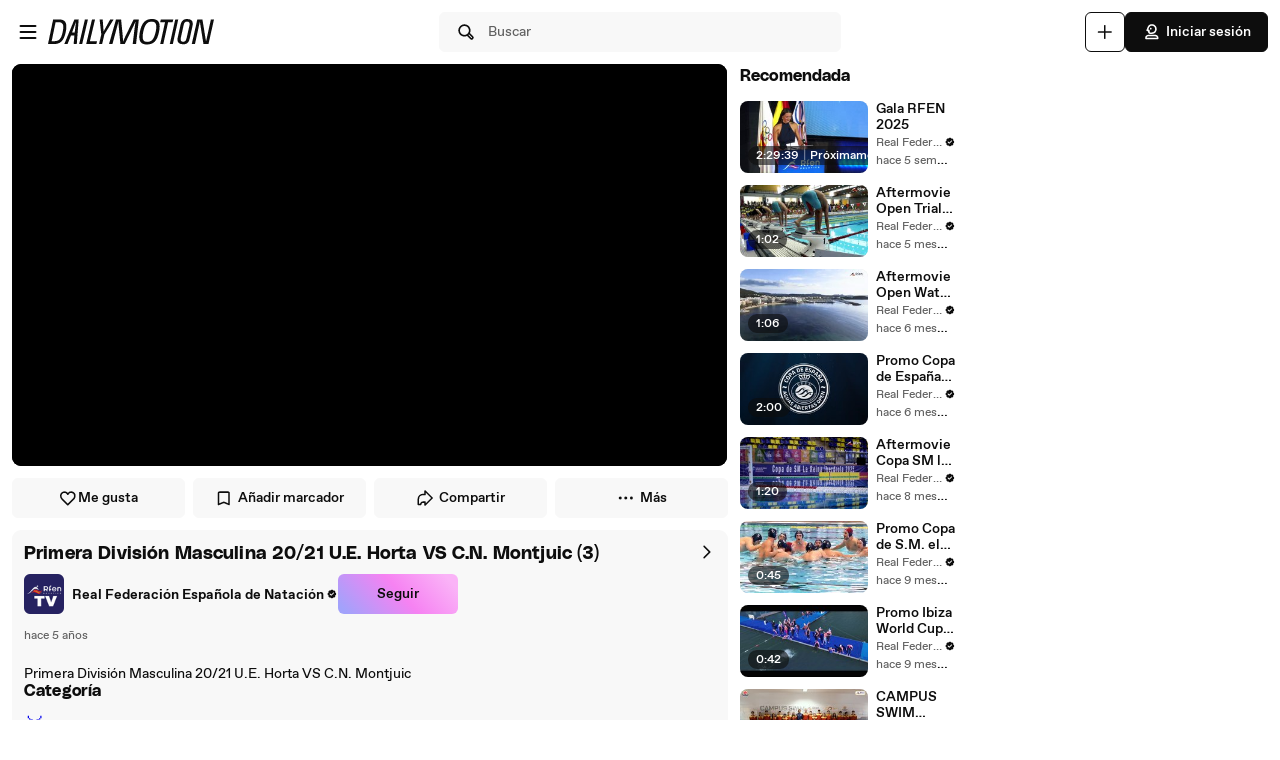

--- FILE ---
content_type: text/css
request_url: https://static1.dmcdn.net/neon-ssr/prod/app-styles.2ed67db585d013e78db9.css
body_size: 32351
content:
@import url(https://fonts.googleapis.com/css2?family=Roboto&display=swap);.EmailVerificationLink__container___BWbWE{max-width:15rem}@media (min-width:30rem){.EmailVerificationLink__container___BWbWE{max-width:unset}}.EmailVerificationLink__container___BWbWE{margin:3rem auto 0}.EmailVerificationLink__title___FS_9a{color:#0d0d0d;font-family:ABCFavorit,Arial,Helvetica,sans-serif;font-size:1.75rem;font-weight:700;line-height:1.14}.EmailVerificationLink__message___vPnXy{color:#7e7e7e;color:#0d0d0d;font-size:.875rem;font-size:1rem;margin-top:1.25rem}.EmailVerificationLink__button___j0FoZ,.EmailVerificationLink__message___vPnXy{font-family:ABCFavorit,Arial,Helvetica,sans-serif;font-weight:400;line-height:1.42}.EmailVerificationLink__button___j0FoZ{background-color:#0d0d0d;background-image:none;border:none;border-radius:.1875rem;color:#7e7e7e;color:#fff;cursor:pointer;display:block;font-size:.875rem;font-weight:500;height:2.5rem;line-height:.9375rem;margin:1.25rem auto 0;padding:.625rem 1.25rem;text-align:center;-webkit-text-decoration:none;text-decoration:none;width:100%}.Typography__h1___vXh2H,.Typography__h2____1HQv,.Typography__h3___pD0qn,.Typography__h4___r1I4J,.Typography__h5___zwe5H,.Typography__h6___wLW_R{font-family:DailySans,ABCFavorit,Arial,Helvetica,sans-serif;font-weight:700;letter-spacing:.009375rem;margin:0;padding:0}.Typography__bodyDefaultBold___uD7DD,.Typography__bodyDefaultLink___v8tNp,.Typography__bodyDefault___BCM1I,.Typography__bodyLargeBold___PUvUg,.Typography__bodyLargeLink___h0jLQ,.Typography__bodyLarge___ztGyl,.Typography__bodySmallBold___DDbk0,.Typography__bodySmallLink___QuXf_,.Typography__bodySmall___AKv9V,.Typography__bodyXLarge___a4BuB,.Typography__labelDefault___CuYAX,.Typography__labelLarge___VKmiJ,.Typography__labelSmall___wUx8x,.Typography__labelXLarge___fFPUN,.Typography__labelXSmall___mAPG1{font-family:ABCFavorit,Arial,Helvetica,sans-serif}.Typography__h1___vXh2H{font-size:2rem}@media (max-width:47.9375rem){.Typography__h1___vXh2H{font-size:1.75rem}}.Typography__h2____1HQv{font-size:1.75rem}@media (max-width:47.9375rem){.Typography__h2____1HQv{font-size:1.5rem}}.Typography__h3___pD0qn{font-size:1.5rem}@media (max-width:47.9375rem){.Typography__h3___pD0qn{font-size:1.25rem}}.Typography__h4___r1I4J{font-size:1.25rem}@media (max-width:47.9375rem){.Typography__h4___r1I4J{font-size:1.125rem}}.Typography__h5___zwe5H{font-size:1.125rem}@media (max-width:47.9375rem){.Typography__h5___zwe5H{font-size:1rem}}.Typography__h6___wLW_R{font-size:1rem}@media (max-width:47.9375rem){.Typography__h6___wLW_R{font-size:.875rem}}.Typography__bodyDefaultBold___uD7DD,.Typography__bodyDefaultLink___v8tNp,.Typography__bodyLargeBold___PUvUg,.Typography__bodyLargeLink___h0jLQ,.Typography__bodySmallBold___DDbk0,.Typography__bodySmallLink___QuXf_,.Typography__labelXLarge___fFPUN{font-weight:700}.Typography__bodyDefault___BCM1I,.Typography__bodyLarge___ztGyl,.Typography__bodySmall___AKv9V,.Typography__bodyXLarge___a4BuB{font-weight:400}.Typography__labelDefault___CuYAX,.Typography__labelLarge___VKmiJ,.Typography__labelSmall___wUx8x,.Typography__labelXSmall___mAPG1{font-weight:500}.Typography__bodyXLarge___a4BuB,.Typography__labelXLarge___fFPUN{font-size:1.125rem}.Typography__bodyLargeBold___PUvUg,.Typography__bodyLargeLink___h0jLQ,.Typography__bodyLarge___ztGyl,.Typography__labelLarge___VKmiJ{font-size:1rem}.Typography__bodyDefaultBold___uD7DD,.Typography__bodyDefaultLink___v8tNp,.Typography__bodyDefault___BCM1I,.Typography__labelDefault___CuYAX{font-size:.875rem}.Typography__bodySmallBold___DDbk0,.Typography__bodySmallLink___QuXf_,.Typography__bodySmall___AKv9V,.Typography__labelSmall___wUx8x{font-size:.75rem}.Typography__labelXSmall___mAPG1{font-size:.625rem}.Typography__bodyDefaultLink___v8tNp,.Typography__bodyLargeLink___h0jLQ,.Typography__bodySmallLink___QuXf_{-webkit-text-decoration:underline;text-decoration:underline}.Typography__primary___P2_dK{color:#0d0d0d}.Typography__placeholder___mnb8m,.Typography__secondary___Gi_u0{color:#606060}.Typography__error___LuKOD{color:#f31900}.Typography__success___TRrB7{color:#41a679}.Button__button___ro5TM{align-items:center;border:.0625rem solid;border-radius:.375rem;cursor:pointer;display:flex;font-family:ABCFavorit,Arial,Helvetica,sans-serif;font-size:.875rem;font-weight:500;justify-content:center;padding:.6875rem 1rem;text-align:center}.Button__button___ro5TM svg{height:1.25rem;margin-right:.25rem;min-height:1.25rem;min-width:1.25rem;width:1.25rem}.Button__button___ro5TM.Button__iconOnTheRight___iUMDP svg{height:1.25rem;margin-left:.25rem;margin-right:0;min-height:1.25rem;min-width:1.25rem;width:1.25rem}.Button__large___4rAN6{height:2.5rem;padding:0 2rem}.Button__large___4rAN6 svg{height:1.5rem;min-height:1.5rem;min-width:1.5rem;width:1.5rem}.Button__mediumLarge___HRDei{height:3rem;padding:0 1.5rem}.Button__medium___d3zct{height:2.5rem;padding:0 1rem}.Button__small___A3HdU{height:2rem;padding:0 .75rem}.Button__xSmall___ONb8q{font-size:.75rem;height:1.5rem;padding:0 .5rem}.Button__xSmall___ONb8q svg{height:1rem;margin-right:.125rem;min-height:1rem;min-width:1rem;width:1rem}.Button__wide___OnBsq.Button__xSmall___ONb8q{min-width:4.5rem}.Button__wide___OnBsq.Button__small___A3HdU{min-width:6rem}.Button__wide___OnBsq.Button__medium___d3zct{min-width:7.5rem}.Button__primary___FpMuc{background-color:#0d0d0d;border-color:#0d0d0d;color:#fff}.Button__primary___FpMuc svg path{fill:#fff}.Button__primary___FpMuc:hover{background-color:#414141;border-color:#414141;color:#fff}.Button__primary___FpMuc:hover svg path{fill:#fff}.Button__primary___FpMuc:active{background-color:#dadada;border-color:#dadada;color:#0d0d0d}.Button__primary___FpMuc:active svg path{fill:#0d0d0d}.Button__secondary___FPAwv{background:#fff;border-color:#0d0d0d;color:#0d0d0d}.Button__secondary___FPAwv svg path{fill:#0d0d0d}.Button__secondary___FPAwv:hover{background:#f8f8f8;border-color:#0d0d0d;color:#0d0d0d}.Button__secondary___FPAwv:hover svg path{fill:#0d0d0d}.Button__secondary___FPAwv:active{background-color:#dadada;border-color:#0d0d0d;color:#0d0d0d}.Button__secondary___FPAwv:active svg path{fill:#0d0d0d}.Button__tertiary___lEWU7{background:#f8f8f8;border-color:#f8f8f8;box-shadow:none;color:#0d0d0d}.Button__tertiary___lEWU7 svg path{fill:#0d0d0d}.Button__tertiary___lEWU7:hover{background:#fff;border-color:#fff;box-shadow:0 0 .5rem #0d0d0d40;color:#0d0d0d}.Button__tertiary___lEWU7:hover svg path{fill:#0d0d0d}.Button__tertiary___lEWU7:active{background-color:#dadada;border-color:#dadada;box-shadow:none;color:#0d0d0d}.Button__tertiary___lEWU7:active svg path{fill:#0d0d0d}.Button__gradient___nMRBB{background:linear-gradient(228deg,#fab3f7 9%,#f682f2 48%,#a2a2fb 94%);border:none;color:#0d0d0d}.Button__gradient___nMRBB svg path{fill:#0d0d0d}.Button__gradient___nMRBB.Button__xSmall___ONb8q{min-width:4.5rem}.Button__gradient___nMRBB.Button__small___A3HdU{min-width:6rem}.Button__gradient___nMRBB.Button__medium___d3zct{min-width:7.5rem}.Button__gradient___nMRBB.Button__isActive___g2D5K,.Button__gradient___nMRBB:active{background:#fde1fc}.Button__gradient___nMRBB:hover{background:#fab3f7}.Button__disabled___dKzcA,.Button__disabled___dKzcA:hover{background:none;background-color:#f0f0f0;border-color:#f0f0f0;box-shadow:none;color:#8d8d8d;cursor:default}.Button__disabled___dKzcA svg path,.Button__disabled___dKzcA:hover svg path{fill:#8d8d8d}.Button__disabled___dKzcA.Button__secondary___FPAwv,.Button__disabled___dKzcA:hover.Button__secondary___FPAwv{background:#fff;border-color:#d9d9d9}.Button__link___dGprm{background:none;border:none;color:#0d0d0d;font-weight:700;height:auto;padding:0;-webkit-text-decoration:underline;text-decoration:underline}.Button__link___dGprm.Button__disabled___dKzcA{background:none;border:none;color:#8d8d8d}.Button__link___dGprm.Button__disabled___dKzcA,.Button__link___dGprm:hover{-webkit-text-decoration:none;text-decoration:none}.Button__isButtonIcon___yfUeV{align-items:center;justify-content:center}.Button__isButtonIcon___yfUeV.Button__large___4rAN6{height:2.5rem;min-height:2.5rem;min-width:2.5rem;padding:0;width:2.5rem}.Button__isButtonIcon___yfUeV.Button__mediumLarge___HRDei{height:3rem;min-height:3rem;min-width:2.5rem;padding:0;width:2.5rem}.Button__isButtonIcon___yfUeV.Button__medium___d3zct{height:2.5rem;min-height:2.5rem;min-width:2.5rem;padding:0;width:2.5rem}.Button__isButtonIcon___yfUeV.Button__small___A3HdU{height:2rem;min-height:2rem;min-width:2rem;padding:0;width:2rem}.Button__isButtonIcon___yfUeV.Button__iconOnTheRight___iUMDP svg{margin-left:0}.Button__isButtonIcon___yfUeV svg{margin-right:0}.TCF2DailymotionPurpose__container___yhe6T{background:#f8f8f8;display:flex;flex-direction:column;justify-content:center;min-height:4.5rem;padding-left:.75rem}.TCF2DailymotionPurpose__container___yhe6T.TCF2DailymotionPurpose__expanded___ld5U5{background:#fff}.TCF2DailymotionPurpose__header___Ok49W{align-items:center;display:flex;flex-direction:row;margin-right:.75rem;min-height:var(--rem-52px)}.TCF2DailymotionPurpose__header___Ok49W>button{align-items:center;background:inherit;border:none;cursor:pointer;display:flex;flex:1;flex-direction:row}.TCF2DailymotionPurpose__header___Ok49W>button:disabled{pointer-events:none}.TCF2DailymotionPurpose__name___XiO8u{color:#7e7e7e;color:#0d0d0d;flex:1;font-family:ABCFavorit,Arial,Helvetica,sans-serif;font-size:.875rem;font-weight:400;line-height:1.42;text-align:left}.TCF2DailymotionPurpose__name___XiO8u.TCF2DailymotionPurpose__expanded___ld5U5{color:#0d0d0d}.TCF2DailymotionPurpose__arrowIcon___ZWW7o{height:1.25rem;margin-right:.25rem;width:1.25rem}.TCF2DailymotionPurpose__arrowIcon___ZWW7o path{fill:#7e7e7e}.TCF2DailymotionPurpose__arrowIcon___ZWW7o.TCF2DailymotionPurpose__expanded___ld5U5 path{fill:#0d0d0d}.TCF2DailymotionPurpose__icon___jTMQk{height:1.25rem;margin-right:.25rem;width:1.25rem}.TCF2DailymotionPurpose__details___STTY2{color:#7e7e7e;color:#0d0d0d;font-family:ABCFavorit,Arial,Helvetica,sans-serif;font-size:.75rem;font-size:.8125rem;font-weight:400;line-height:1.5;margin:0 1.0625rem 1.25rem 1.5rem;white-space:pre-line}.TCF2DailymotionPurpose__details___STTY2 .TCF2DailymotionPurpose__consentOptionContainer___w2ha1{display:flex;flex-direction:row;margin-top:.75rem}.TCF2DailymotionPurpose__details___STTY2 .TCF2DailymotionPurpose__consentOptionContainer___w2ha1 a{color:#0d0d0d;-webkit-text-decoration:underline;text-decoration:underline}.TCF2DailymotionPurpose__details___STTY2 .TCF2DailymotionPurpose__consentOptionSubcontainer___zB_Q2{display:flex;flex-direction:column;width:100%}.TCF2DailymotionPurpose__details___STTY2 .TCF2DailymotionPurpose__consentOption___lbx2p{display:flex;flex-direction:row;justify-content:space-between}.TCF2DailymotionPurpose__details___STTY2 .TCF2DailymotionPurpose__optingOutText___mHLR4{margin-bottom:1.875rem}.TCF2DailymotionPurpose__details___STTY2 .TCF2DailymotionPurpose__liCheckbox___agzvK{accent-color:#0d0d0d;align-self:flex-end;color:#7e7e7e;font-family:ABCFavorit,Arial,Helvetica,sans-serif;font-size:.875rem;font-weight:400;line-height:1.42;margin-left:.625rem}.TCF2DailymotionPurpose__details___STTY2 .TCF2DailymotionPurpose__liCheckbox___agzvK>label+input{margin-left:.625rem}.TCF2DailymotionPurpose__illustrations___hli9q{margin-top:.75rem}.TCF2DailymotionPurpose__italic___rac87{font-style:italic}.SwitchButtons__container___pZ1c2{display:flex;flex-direction:row}.SwitchButtons__button___om6GJ{background:#fff;border:.0625rem solid #0d0d0d;border-radius:.1875rem;color:#0d0d0d;font-weight:400;height:1.25rem;margin:0 .375rem;min-height:1.875rem;padding:0 .625rem}.SwitchButtons__button___om6GJ:last-child{margin-right:0}.SwitchButtons__button___om6GJ.SwitchButtons__selected___Z286k{background:#0d0d0d;color:#fff}.TCF2DailymotionSection__section___mxpZr h4{background:#e8e8e8;color:#0d0d0d;color:#7e7e7e;font-family:ABCFavorit,Arial,Helvetica,sans-serif;font-size:.875rem;font-weight:700;line-height:1.29;padding:.4375rem 0 .5625rem 1rem}.TCF2DailymotionSection__section___mxpZr h4>small{display:block;font-size:.8125rem;font-weight:400;margin-top:.375rem}.TCF2DailymotionSection__section___mxpZr ul{list-style:none}.Player__player___dWLer{display:block;margin:0 auto;position:relative;z-index:99}@media (min-width:64rem){.Player__player___dWLer{border-radius:.5625rem;overflow:hidden}}#home-player,.Player__body___z3Uc3{height:100%;width:100%}.Player__body___z3Uc3>div{height:100%;left:0;position:absolute;top:0;width:100%}#dailymotion-pip-large-viewport{--position-bottom:none;--position-right:none;--position-top:0.75rem;--position-left:0.75rem}#dailymotion-pip-small-viewport{--position-bottom:none;--position-right:0;--position-top:0;--position-left:0}@media (min-width:80rem){.Player__pipWithAdsOnLeft___wSyuZ #dailymotion-pip-large-viewport{--position-top:calc(100vh - 100% - 0.75rem);--position-left:20.25rem}}:root{--delay:400ms}.Overlay__container___M94nz{align-items:center;bottom:0;display:flex;height:100%;left:0;opacity:0;padding:.75rem;position:fixed;right:0;top:0;transition:visibility 0s linear .4s,opacity .4s;visibility:hidden;z-index:200}.Overlay__containerActive___K0qRT{opacity:1;transition:visibility 0s linear 0s,opacity .4s;visibility:visible}.Overlay__containerActiveHeader___kKuWJ{z-index:-1}.Overlay__overlay___mTUpT{background-color:#000;bottom:0;left:0;opacity:.7;position:absolute;right:0;top:0}.PopinBasic__content___rtAJh{background-color:#fff;border-radius:.1875rem;margin:0 auto;max-height:100%;overflow:auto;position:relative;--webkit-overflow-scrolling:touch}.PopinBasic__back___nsKT_,.PopinBasic__close___Vt7uu{background:none;border:none;color:inherit;cursor:pointer;display:block;font:inherit;height:1.25rem;text-align:left;width:100%;width:1.25rem}.PopinBasic__close___Vt7uu{position:absolute;right:1.25rem;top:1.25rem}.PopinBasic__titlesContainer___DIj5I{display:flex;flex-direction:column;gap:1rem}@media (min-width:30rem){.PopinBasic__titlesContainer___DIj5I{gap:1.5rem}}.PopinBasic__title___HuCE4{margin-top:1.5rem;text-align:center}.PopinBasic__subtitle___crwoi{text-align:center}.PopinBasic__buttonsContainer___bK6ps{display:flex;flex-direction:row;justify-content:space-between}.PopinBasic__upperContainer___PCqSj{display:flex;flex-direction:column;gap:.5rem}.AdBlockerPopup__popin___FDeJM{border-radius:0}.AdBlockerPopup__adBlockerContainer___Fa28T{display:flex;flex-direction:column;justify-content:space-between;min-height:23.125rem;padding:1.25rem 1.5rem 1.5rem;width:25.625rem}.AdBlockerPopup__logoWrapper___rzPjx{display:flex;justify-content:flex-start;width:100%}.AdBlockerPopup__logo___oJqRU{height:1.25rem}.AdBlockerPopup__logo___oJqRU path{fill:#0d0d0d}.AdBlockerPopup__sadFaceIcon___McrrP{margin-bottom:.5rem}.AdBlockerPopup__title___i5Dja{color:#0d0d0d;font-family:ABCFavorit,Arial,Helvetica,sans-serif;font-size:1.75rem;font-weight:700;line-height:1.14;line-height:2.375rem;margin-bottom:.25rem}.AdBlockerPopup__text___ztYL0{color:#7e7e7e;color:#0d0d0d;font-family:ABCFavorit,Arial,Helvetica,sans-serif;font-size:.875rem;font-weight:400;line-height:1.42;margin-left:0;padding-bottom:0}.AdBlockerPopup__highlightedText___qRqBm{color:#0d0d0d;font-size:.875rem;font-weight:500}.AdBlockerPopup__noScroll____9eLX{height:100%;overflow-y:scroll}.CookiePopup__desktopContainer___ZCIMO{background-color:#fff;border-radius:.125rem;box-shadow:0 .125rem .25rem 0 #0003;padding:1.25rem;position:fixed;right:.9375rem;top:var(--rem-175px);width:18.75rem;z-index:203}@media (min-width:64rem){.CookiePopup__desktopContainer___ZCIMO{top:4.6875rem}}.CookiePopup__desktopContainer___ZCIMO .CookiePopup__message___uEwOw{color:#000;font-size:.75rem;font-weight:400;letter-spacing:-.006rem;line-height:1.33;margin-bottom:.5rem;text-align:left}.CookiePopup__desktopContainer___ZCIMO .CookiePopup__link___bJ2ng{color:#0d0d0d;font-weight:500;-webkit-text-decoration:underline;text-decoration:underline}.CookiePopup__desktopContainer___ZCIMO .CookiePopup__button___MZsxn{background-color:#fff;border:.0625rem solid #00a9ff1a;border-radius:.125rem;color:#0d0d0d;line-height:1.875rem;margin-bottom:0;margin-top:.3125rem}.CookiePopup__mobileContainer___Zklhw{align-items:flex-start;background-color:#3d464c;bottom:0;color:#fff;display:flex;flex-direction:column;justify-content:space-between;padding:1.25rem 1.875rem 1.25rem 1.25rem;position:fixed;width:100%;z-index:203}.CookiePopup__mobileContainer___Zklhw .CookiePopup__message___uEwOw{color:inherit;line-height:1.5;margin-bottom:1.25rem}.CookiePopup__mobileContainer___Zklhw .CookiePopup__link___bJ2ng{color:#fff;-webkit-text-decoration:underline;text-decoration:underline}.CookiePopup__mobileContainer___Zklhw.CookiePopup__hasPaddingAtBottom___gb70r{padding-bottom:3.125rem}.Loader__spinnerContainer___Iw8GP{align-items:center;display:flex;height:1.25rem;justify-content:center;text-align:center}.Loader__spinner___xmv8t{animation:Loader__rotate___cvvmi 2s linear infinite;height:1.875rem;width:1.875rem;z-index:2}.Loader__spinner___xmv8t .Loader__path___YwuSR{stroke:#fff;stroke-linecap:none;animation:Loader__dash___KPRjt 1.2s ease-in-out infinite;stroke-width:.3125rem}@keyframes Loader__rotate___cvvmi{to{transform:rotate(1turn)}}@keyframes Loader__dash___KPRjt{0%{stroke-dasharray:1,150;stroke-dashoffset:0}50%{stroke-dasharray:90,150;stroke-dashoffset:-35}to{stroke-dasharray:90,150;stroke-dashoffset:-124}}.Tabs__tabs____Gn2T{align-items:center;display:inline-flex;flex-direction:row;gap:.75rem;height:2.5rem;overflow-x:scroll;scrollbar-width:none;white-space:nowrap;-ms-overflow-style:none}.Tabs__tabs____Gn2T button{background-color:#fff;border:none}@media (min-width:30rem){.Tabs__tabs____Gn2T{gap:1.5rem}}@media (min-width:48rem){.Tabs__tabs____Gn2T{height:3rem}}.Tabs__tabs____Gn2T::-webkit-scrollbar{display:none}.Tabs__tab___qOaJG{color:#8d8d8d;cursor:pointer;line-height:1.5rem}.Tabs__activeTab___tqfFT{box-shadow:0 .125rem 0 0 #0d0d0d;color:#0d0d0d}.Tabs__tabButton___vMvG9{font-family:DailySans,ABCFavorit,Arial,Helvetica,sans-serif;font-size:1.125rem;letter-spacing:.009rem;margin:0;padding:0}@media (max-width:47.9375rem){.Tabs__tabButton___vMvG9{font-size:1rem}}.AppleSignInButton__appleButton___HvKGM{border-color:#dadce0!important;display:flex;height:2.5rem;justify-content:flex-start}.AppleSignInButton__errorMessage___AXgBW{margin-top:.75rem}.AppleSignInButton__text___SwB_T{color:#3c4043;font-family:Roboto,sans-serif;font-size:.875rem;font-weight:400;letter-spacing:.01563rem;text-align:center;width:100%}.AuthenticationError__errorContainer___AjFhe.AuthenticationError__alignLeft___ImIGq{text-align:left}.AuthenticationError__errorContainer___AjFhe.AuthenticationError__alignCenter___oKXO0{text-align:center}.AuthenticationError__errorMessage___TwTyd{color:#ea3030;flex:0 0 auto;font-size:.75rem;font-weight:400}.AuthenticationPopup__authPopup___xjsZh{border-radius:.5625rem;display:flex;flex-direction:column;gap:.75rem;max-width:30rem;padding:1rem;width:100%}@media (min-width:30rem){.AuthenticationPopup__authPopup___xjsZh{gap:1.5rem;padding:1rem}}.AuthenticationPopup__closeButton___i6Qg_{height:1.25rem;margin-left:auto;position:unset;width:1.25rem}.AuthenticationPopup__contentWrapper___Phtvl{align-items:center;display:flex;flex-direction:column;gap:.75rem;height:100%;justify-content:center}@media (min-width:30rem){.AuthenticationPopup__contentWrapper___Phtvl{gap:1.5rem}}.AuthenticationPopup__buttonWrapper___B4Rc2{display:flex;flex-direction:column;gap:.75rem;max-width:25rem;width:100%}@media (min-width:30rem){.AuthenticationPopup__buttonWrapper___B4Rc2{padding-bottom:1.5rem}}.AuthenticationPopup__googleButton___k1rUw{height:2.5rem;margin:0;overflow:hidden;width:100%}.AuthenticationPopup__googleButtonAtTop___WIGVh{margin-top:.5rem;max-width:25rem;width:100%}.AuthenticationPopup__submitButton___O98w2{border:none;height:2rem;justify-content:center;width:100%}@media (min-width:30rem){.AuthenticationPopup__submitButton___O98w2{height:2.5rem}}.AuthenticationPopup__hasPaddingTop___kT0KJ{padding-top:3rem}.AuthenticationPopup__hasOverflow___RB8aZ{overflow:visible}.GoogleOneTap__errorMessage___LCX9U{margin-top:.75rem}.Dropdown__container___yqvtS{position:relative}.Dropdown__control___ZH7F4{display:block}.Dropdown__dropdown___l8_Gc{background-color:#fff;border-radius:.5625rem;box-shadow:0 .0625rem .1875rem 0 #5f5f5f33;font-family:var(--defaut-font-family);font-size:.875rem;list-style:none;margin-top:.25rem;opacity:0;overflow:hidden;position:absolute;right:0;transition:visibility 0s linear .15s,opacity .15s linear;visibility:hidden;z-index:103}.Dropdown__dropdown___l8_Gc.Dropdown__open___Ecfux{opacity:1;transition-delay:0s;visibility:visible}@media (min-width:30rem){.Dropdown__dropdown___l8_Gc{margin-top:.4375rem}}.Dropdown__dropdownItem___kCX50:first-child{border-radius:.5625rem .5625rem 0 0}.Dropdown__dropdownItem___kCX50:last-child{border-radius:0 0 .5625rem .5625rem}.ErrorBoundary__feedFallback____z9t3{background-color:#f8f8f8;border-radius:.5625rem;margin:.625rem;padding:1.25rem}.Notifications__notification___Z3l0w{background-color:#f8f8f8;border-radius:.5625rem;box-shadow:0 .0625rem .1875rem 0 #5f5f5f33;display:flex;flex-direction:column;font-size:.875rem;position:fixed}.Notifications__desktopNotification___CnkC5{animation:Notifications__scaleOpen___zoCyu .18s ease-in-out;margin-left:1.25rem;padding:2.5rem;right:1.25rem;top:4.25rem;z-index:203}@media (min-width:48rem){.Notifications__desktopNotification___CnkC5{top:5.25rem}}.Notifications__mobileNotification___W3Hff{animation:Notifications__slideOpen___qZyct .25s ease-in-out;bottom:0;font-weight:500;left:0;margin:.375rem;min-height:3rem;padding:.875rem;right:0;z-index:201}.Notifications__mobileNotification___W3Hff .Notifications__text___vYIih{align-self:flex-start;width:calc(100% - 1.875rem)}.Notifications__callToAction___lCirs{align-self:flex-start;margin-top:.75rem}.Notifications__closeIconContainer___POGCV{position:absolute;right:.75rem;top:.75rem}.Notifications__closeIcon___K18cu{background:none;border:none;color:inherit;cursor:pointer;display:block;font:inherit;line-height:0;text-align:left;width:100%}.Notifications__closeIcon___K18cu svg{cursor:pointer;height:1.25rem;width:1.25rem}.Notifications__closeIcon___K18cu path{fill:#0d0d0d}@keyframes Notifications__slideOpen___qZyct{0%{opacity:0;transform:translateY(6.25rem)}20%{opacity:.5}75%{opacity:1;transform:translateY(-.375rem)}to{transform:translate(0)}}@keyframes Notifications__scaleOpen___zoCyu{0%{opacity:0;scale:.85}20%{opacity:.5}75%{opacity:1;scale:1.05}to{scale:1}}.NotFound__wrapper___N9yfP{align-items:center;display:flex;flex-flow:column;height:100vh;justify-content:flex-start;padding:5rem 0;position:relative;width:100%;will-change:transform}@media (max-width:30rem){.NotFound__wrapper___N9yfP{padding:3rem 0}}.NotFound__wrapper___N9yfP:before{background:url(//static1.dmcdn.net/neon-ssr/prod/img/gradient.ad9d7afe266101fbcc21.png) no-repeat 45% top;background-size:89.375rem;content:"";height:100%;left:0;position:absolute;top:0;width:100%;z-index:-1}@media (max-width:30rem){.NotFound__wrapper___N9yfP:before{background:url(//static1.dmcdn.net/neon-ssr/prod/img/gradient-mobile.2cb7fd9fa4d9e253631b.png) no-repeat 45% top;background-size:48.75rem;left:0}}.NotFound__numbers___aPP4N{display:flex;font-family:DailySansWide,DailySans,ABCFavorit,Arial,Helvetica,sans-serif;font-size:13rem;font-weight:700;justify-content:space-evenly;letter-spacing:.625rem;padding-bottom:2rem;width:35rem}.NotFound__numbers___aPP4N span:first-of-type{letter-spacing:0}@media (max-width:30rem){.NotFound__numbers___aPP4N{margin-bottom:-1.875rem;margin-top:-3.125rem;padding-bottom:.5rem;scale:.5}}.NotFound__hasEmoji___ypzoP{border:.125rem solid #0d0d0d;border-radius:3.125rem;box-shadow:.3125rem .3125rem 0 0 #0d0d0d;height:11.5rem;overflow:hidden;position:relative;transform:rotate(13deg);width:7.75rem}.NotFound__hasEmoji___ypzoP:after{content:"\01F605";display:flex;height:320%;justify-content:center;left:-5.5625rem;overflow:hidden;position:absolute;top:-2.75rem;transform:rotate(-13deg);width:300%}.NotFound__title___YxZ8L{line-height:2.25rem}.NotFound__secondaryText___EMsb1{margin:.25rem 0}.NotFound__button___o99Q4{margin-top:.75rem}.MobileAccessibilityWrapper__accessibility___kqqAT{align-items:center;display:flex;justify-content:center;min-height:2.75rem;min-width:2.75rem}@media (min-width:30rem){.MobileAccessibilityWrapper__accessibility___kqqAT{min-height:unset;min-width:unset}}.ResponsiveSubheader__subheader___gSRZg{align-items:center;display:flex;height:3rem;justify-content:stretch;padding:0;z-index:99}@media (min-width:48rem){.ResponsiveSubheader__subheader___gSRZg{height:4rem}}.ResponsiveSubheader__burgerAndLogo___sJY2z{align-items:center;display:flex;flex:1;padding:0 0 0 .75rem}@media (min-width:48rem){.ResponsiveSubheader__burgerAndLogo___sJY2z{padding:0 .75rem}}.ResponsiveSubheader__searchBarContainer___ihLlv{display:none;min-width:0}@media (min-width:48rem){.ResponsiveSubheader__searchBarContainer___ihLlv{display:flex;flex:1;justify-content:center;padding:0 .75rem}}.ResponsiveSubheader__searchBar___pmEL0{width:100%}.ResponsiveSubheader__buttonsContainer___lEezn{align-items:center;display:flex;flex:1;gap:0;justify-content:flex-end;padding:0 .5rem;white-space:nowrap}@media (min-width:48rem){.ResponsiveSubheader__buttonsContainer___lEezn{gap:.5rem;padding:0 .75rem}.ResponsiveSubheader__buttonsContainer___lEezn>:first-child{display:none}}@media (min-width:64rem){.ResponsiveSubheader__buttonsContainer___lEezn>:first-child.ResponsiveSubheader__placeholderButton___y0UYc{display:block}}.ResponsiveSubheader__smallerHeaderButton___pRDGg{min-width:2.5rem}.ResponsiveSubheader__placeholderButton___y0UYc{background-color:#dadada;border-radius:.375rem;height:2rem;margin:0 .25rem;width:2rem}@media (min-width:48rem){.ResponsiveSubheader__placeholderButton___y0UYc{height:2.5rem;margin:0;width:2.5rem}}@media (min-width:64rem){.ResponsiveSubheader__placeholderButton___y0UYc{height:2.5rem;margin:0;width:6.25rem}}.Avatar__avatar___BiGXT{-webkit-backface-visibility:hidden;backface-visibility:hidden;border:.0625rem solid #0d0d0d;overflow:hidden}.Avatar__avatar___BiGXT.Avatar__small___OG1me{border-radius:.75rem;box-shadow:.125rem .125rem 0 0 #0d0d0d;height:3rem;min-width:3rem;width:3rem}.Avatar__avatar___BiGXT.Avatar__medium___nXJSG{border-radius:.75rem;box-shadow:.125rem .125rem 0 0 #0d0d0d;height:4rem;min-width:4rem;width:4rem}.Avatar__avatar___BiGXT.Avatar__large___MHh99{border-radius:1rem;box-shadow:.1875rem .1875rem 0 0 #0d0d0d;height:5rem;min-width:5rem;width:5rem}.Avatar__avatar___BiGXT.Avatar__xlarge___GIKGP{border-radius:1.25rem;box-shadow:.1875rem .1875rem 0 0 #0d0d0d;height:6rem;min-width:6rem;width:6rem}.Avatar__avatar___BiGXT.Avatar__xxlarge___n_Wrk{border-radius:1.5rem;box-shadow:.25rem .25rem 0 0 #0d0d0d;height:8rem;min-width:8rem;width:8rem}.Avatar__avatar___BiGXT.Avatar__xxxlarge___RWoPE{border-radius:1.75rem;box-shadow:.25rem .25rem 0 0 #0d0d0d;height:10rem;min-width:10rem;width:10rem}.Avatar__avatar___BiGXT.Avatar__rotate___xOpaC{transform:rotate(-4deg)}.Avatar__image___nRJjE{height:100%;margin-bottom:0;width:100%}.Error__error___jntWq{align-items:center;display:flex;flex-flow:row nowrap;text-align:left}.Error__left___AUN2j{align-self:flex-start;justify-content:flex-start}.Error__center___zgKrU{align-self:center;justify-content:center}.Error__right___n3zLk{align-self:flex-end;justify-content:flex-end}.PartnerIcon__partnerIcon___IPKL1{align-items:center;display:flex}.PartnerIcon__videoChannelVerifiedSymbol___LpWVU{border-radius:50%;display:inline-block;height:.625rem;margin-left:.25rem;width:.625rem}.PartnerIcon__videoChannelVerifiedSymbol___LpWVU path{fill:#414141}.PartnerIcon__videoChannelVerifiedSymbol___LpWVU.PartnerIcon__smokey___r5GM1 path{fill:#0d0d0d}.PasswordRequirements__list___b2bAR{background-color:#fff;border-radius:.375rem;box-shadow:0 .05313rem .1875rem 0 #0d0d0d30;color:#606060;font-size:.75rem;gap:.25rem;height:5.5rem;list-style:none;padding:1rem;position:absolute;text-align:left;top:4.375rem;width:100%;z-index:100}.PasswordRequirements__list___b2bAR .PasswordRequirements__valid___VGbI4{color:#1d7202}.PasswordRequirements__listItem___LSTLk{align-items:center;display:flex;line-height:1rem}.PasswordRequirements__text___FfFYs{height:.875rem}.PasswordRequirements__checkmark___Cpc1b,.PasswordRequirements__cross___a38du,.PasswordRequirements__defaultCheck___AncEA{height:1rem;width:1rem}.PasswordRequirements__checkmark___Cpc1b path{fill:#41a679}.PasswordRequirements__cross___a38du path{fill:#ea3030}.PromotedHashtagSearch__promotedHashtag___DNCRS{align-items:flex-end;display:flex;position:relative;width:100%}@media (min-width:48rem){.PromotedHashtagSearch__promotedHashtag___DNCRS{align-items:center}}.PromotedHashtagSearch__promotedHashtag___DNCRS:before{background:url(//static1.dmcdn.net/neon-ssr/prod/img/promotedHashtagsBackgroundMobile.c3eff8adf4359546c0dc.png) no-repeat 50%/cover;border-radius:.5625rem;bottom:0;content:"";height:3rem;position:absolute;width:100%}@media (min-width:48rem){.PromotedHashtagSearch__promotedHashtag___DNCRS:before{background:url(//static1.dmcdn.net/neon-ssr/prod/img/promotedHashtagsBackground.467bb3307296cffc46ab.png) no-repeat 50%/cover;height:100%}}.PromotedHashtagSearch__promotedHashtagContent___FG3fj{align-items:flex-end;display:flex;flex-flow:row nowrap;padding:.125rem 0 0 .5rem;width:100%;z-index:1}@media (min-width:48rem){.PromotedHashtagSearch__promotedHashtagContent___FG3fj{align-items:center;display:flex;flex-direction:column;justify-content:center;padding:0 .75rem;text-align:center}}.PromotedHashtagSearch__avatar___c6FqF{border:.0625rem solid #0d0d0d;border-radius:.75rem;box-shadow:.125rem .125rem 0 0 #0d0d0d;height:3rem;margin-bottom:.375rem;overflow:hidden;transform:rotate(-4deg);width:3rem}@media (min-width:48rem){.PromotedHashtagSearch__avatar___c6FqF{align-self:center;border-radius:1rem;box-shadow:.1875rem .1875rem 0 0 #0d0d0d;height:5rem;margin-bottom:1.5rem;width:5rem}}.PromotedHashtagSearch__avatar___c6FqF img{height:100%;margin-bottom:0;width:100%}.PromotedHashtagSearch__avatarImg___lnME1{width:100%}.PromotedHashtagSearch__link___OJsPe{align-items:center;background:none;display:flex;flex:auto;flex-flow:row nowrap;height:3rem;justify-content:space-between;margin:0;max-width:100%;padding:0 .5rem}@media (min-width:48rem){.PromotedHashtagSearch__link___OJsPe{background:#fff;border-radius:.375rem;box-shadow:0 .05313rem .1875rem 0 #0d0d0d30,0 .01563rem .0625rem 0 #0d0d0d0a;width:auto}}@media (min-width:80rem){.PromotedHashtagSearch__link___OJsPe{height:3.75rem;padding:.75rem}}.PromotedHashtagSearch__textWrapper___IDA4x{align-items:flex-start;display:flex;flex-direction:column;justify-content:center;margin:.125rem;overflow:hidden}.PromotedHashtagSearch__iconWrapper___lkdy7{align-items:center;background:#0d0d0d;border-radius:50%;display:flex;height:2rem;justify-content:center;margin-left:.625rem;min-width:2rem;width:2rem}.PromotedHashtagSearch__icon___VFLsL{height:1.25rem;width:1.25rem}.PromotedHashtagSearch__spotlight___qLbck{color:#640684;line-height:.75rem}@media (min-width:48rem){.PromotedHashtagSearch__spotlight___qLbck{color:#b120c5}}.PromotedHashtagSearch__hashtag___Ylu1i{color:#0d0d0d;font-family:DailySansWide,DailySans,ABCFavorit,Arial,Helvetica,sans-serif;line-height:1.25rem;max-width:100%;overflow:hidden;text-overflow:ellipsis;white-space:nowrap}.Input__formInput___F1ows{display:flex;flex-flow:column nowrap;gap:.25rem;position:relative;width:100%}.Input__formInput___F1ows input{border:.0625rem solid #0d0d0d;border-radius:.375rem;color:#0d0d0d;font-family:ABCFavorit,Arial,Helvetica,sans-serif;font-size:.875rem;font-weight:400;height:2rem;padding:.75rem}.Input__formInput___F1ows input:focus-visible{border:.0625rem solid #0000;outline:.125rem solid -webkit-focus-ring-color;outline-offset:-.125rem}@media (min-width:30rem){.Input__formInput___F1ows{gap:.5rem}.Input__formInput___F1ows input{height:2.5rem}}.Input__isEmpty___A2V1N input{border:.0625rem solid #767676}.Input__error___ymbAs input{border:.0625rem solid #ea3030;color:#ea3030}.Input__error___ymbAs input:focus-visible{border:.0625rem solid #ea3030;outline-color:#ea3030}.Input__icon___bvxtV{background:none;border:0;cursor:pointer;height:1.25rem;position:absolute;right:.75rem;top:1.75rem;width:1.25rem}@media (min-width:30rem){.Input__icon___bvxtV{top:2.25rem}}.Input__icon___bvxtV path{fill:#0d0d0d}.Input__labelContainer___fo3XT{display:flex;gap:.25rem}.Input__mandatory___EybLK{color:#ff1e4e}.ResetPassword__mainContainer___CbAoc{align-items:center;display:flex;flex:1 0 auto;flex-direction:column;gap:.75rem;height:calc(100vh - 3.75rem);padding:1.5rem;width:100%}.ResetPassword__bigGap___VbNRO{gap:1.5rem}.ResetPassword__formWrapper___WhqBt{gap:1.5rem}.ResetPassword__formWrapper___WhqBt,.ResetPassword__successWrapper___CBhUe{align-items:center;display:flex;flex-flow:column nowrap;justify-content:center;max-width:25rem;width:100%}.ResetPassword__successWrapper___CBhUe{gap:.75rem}.ResetPassword__info___zITfk,.ResetPassword__inputs___duh26{align-items:center;display:flex;flex-flow:column nowrap}.ResetPassword__inputs___duh26{gap:.75rem;justify-content:center;width:100%}.ResetPassword__formInput___eZbIe{display:flex;flex-flow:column nowrap;gap:.25rem;position:relative;width:100%}.ResetPassword__formInput___eZbIe input{border:.0625rem solid #0d0d0d;border-radius:.375rem;color:#0d0d0d;font-family:ABCFavorit,Arial,Helvetica,sans-serif;font-size:.875rem;font-weight:400;height:2rem;padding:.75rem;width:100%}.ResetPassword__formInput___eZbIe input:focus-visible{border:.0625rem solid #0d0d0d;outline:none}@media (min-width:30rem){.ResetPassword__formInput___eZbIe{gap:.5rem}.ResetPassword__formInput___eZbIe input{height:2.5rem}}.ResetPassword__isEmpty___ZD0Tz input{border:.0625rem solid #767676}.ResetPassword__error___iWUv5 input{border:.0625rem solid #ea3030;color:#ea3030}.ResetPassword__password___dJJbR{cursor:pointer}.ResetPassword__icon___sKo2Y{height:1.25rem;position:absolute;right:.75rem;top:1.75rem;width:1.25rem}@media (min-width:30rem){.ResetPassword__icon___sKo2Y{top:2.25rem}}.ResetPassword__icon___sKo2Y path{fill:#0d0d0d}.ResetPassword__submitButton___MIaUM{border:none;height:2rem;justify-content:center;width:100%}@media (min-width:30rem){.ResetPassword__submitButton___MIaUM{height:2.5rem;margin-bottom:1rem}}.ResetPassword__goToHomeButton___HnyYi{border:none;height:2rem;justify-content:center}@media (min-width:30rem){.ResetPassword__goToHomeButton___HnyYi{height:2.5rem;margin-bottom:1rem}}.ResetPassword__emoji___tjsnZ{font-family:Inter;font-size:3rem;font-weight:400;height:3rem}.ResetPassword__centeredText___D3Vfb{text-align:center}.ResetPassword__text___qpbar{align-items:center;display:flex;flex-flow:column nowrap;gap:.5rem}.SignInFlow__loginWrapper___p5MZJ,.SignInFlow__panelWrapper___wcuXo{display:flex;justify-content:center;width:100%}.SignInFlow__loginWrapper___p5MZJ{align-items:center;flex-flow:column nowrap;gap:.75rem;max-width:25rem}.SignInFlow__forgotPassLink___tUohf{align-self:flex-end;background:none;border:none;color:#0d0d0d;cursor:pointer}.Select__select___Fw4QA{align-items:flex-start;display:flex;flex:1;flex-flow:column;gap:.25rem;position:relative;width:100%}@media (min-width:30rem){.Select__select___Fw4QA{gap:.5rem}}.Select__smallGap___kGKh9{gap:.25rem}.Select__label___KdOFH{display:flex;font-size:.875rem;gap:.25rem;text-transform:capitalize}.Select__selectButton___EkWFX{align-items:center;-webkit-appearance:none;-moz-appearance:none;appearance:none;background:#fff;background-image:url("data:image/svg+xml;charset=utf-8,%3Csvg xmlns='http://www.w3.org/2000/svg' width='20' height='20' fill='none'%3E%3Cpath fill='%230D0D0D' d='M10 13.938a.8.8 0 0 1-.575-.238L3.8 8.075a.823.823 0 0 1 0-1.15.823.823 0 0 1 1.15 0l5.05 5.05 5.05-5.05a.823.823 0 0 1 1.15 0 .823.823 0 0 1 0 1.15L10.575 13.7a.8.8 0 0 1-.575.238'/%3E%3C/svg%3E");background-position:right .5rem top 50%;background-repeat:no-repeat;border:.0625rem solid #0d0d0d;border-radius:.375rem;color:#0d0d0d;color:#606060;cursor:pointer;display:flex;flex-flow:row nowrap;font-family:ABCFavorit,Arial,Helvetica,sans-serif;font-size:.875rem;font-weight:700;font-weight:400;height:2rem;justify-content:space-between;line-height:1.29;padding:.25rem .5rem;width:100%}@media (min-width:30rem){.Select__selectButton___EkWFX{height:2.5rem;padding:.625rem .75rem}}.Select__isEmpty___MsJmQ{border:.0625rem solid #767676}.Select__error___ozkuf{border:.0625rem solid #f31900;color:#f31900}.Select__small___qLFlV{padding:.5rem}.Select__mandatory___Z2twI{color:#ff1e4e}.DatePicker__dateTimePickerWrapper___POSeW{align-items:flex-start;display:flex;flex-direction:column;gap:.25rem;width:100%}@media (min-width:30rem){.DatePicker__dateTimePickerWrapper___POSeW{gap:.5rem}}.DatePicker__datesWrapper___nBahD{align-items:center;display:flex;flex-direction:row;gap:.75rem;justify-content:space-between;width:100%}.SignUpFlow__panelWrapper___ibizm,.SignUpFlow__signUpWrapper___wQoKd{display:flex;justify-content:center;width:100%}.SignUpFlow__signUpWrapper___wQoKd{align-items:center;flex-flow:column nowrap;gap:.75rem;max-width:25rem}.SignUpFlow__genderInput___OIlAD input{pointer-events:none;width:100%}.SignUpFlow__genderOptions___Vi7cr{left:0;top:2.1875rem}.SignUpFlow__forgotPassLink___kjrGK{align-self:flex-end;color:#0d0d0d}.SignUpFlow__termsAndPrivacy___gI9kk{color:#606060;font-size:.75rem;text-align:center}.SignUpFlow__externalLink___kGUCz:link{color:#0d0d0d;-webkit-text-decoration:underline;text-decoration:underline}.AuthenticationPage__pageWrapper___Au9p_{align-items:center;display:flex;justify-content:center;padding:.75rem}@media (min-width:30rem){.AuthenticationPage__pageWrapper___Au9p_{height:95vh;padding:0}}.AuthenticationPage__authWrapper___XtOjo{border:.0625rem solid #f0f0f0;border-radius:.5625rem;display:flex;flex-direction:column;gap:.75rem;max-width:30rem;padding:2.25rem 1rem 1rem;width:100%}@media (min-width:30rem){.AuthenticationPage__authWrapper___XtOjo{gap:1.5rem}}@keyframes Card__shimmer__animation___G2m5S{0%{opacity:.2}to{opacity:1}}.Card__card___YhlZF:not(.Card__noRadius___rwQqe){border-radius:.1875rem}.Card__card___YhlZF{overflow:hidden}.desktop .Card__card___YhlZF:not(.Card__nohover___D9kIf):hover{box-shadow:0 .125rem .125rem #2d2d2d0d,0 .25rem .25rem #3131310d,0 .5rem .5rem #2a2a2a0d,0 1rem 1rem #2020200d,0 2rem 2rem #3131310d,0 4rem 4rem #2323230d;transform:translate3D(0,-.25rem,0)}.touch .Card__card___YhlZF:not(.Card__nohover___D9kIf):active{box-shadow:0 0 1rem #2323234d}.Card__card___YhlZF:not(.Card__noshadow___OvxoP){background-color:#fff;box-shadow:0 .1875rem .25rem 0 #2323231a,0 0 .0625rem 0 #0a1f4414;transition:box-shadow .3s ease-out,transform .3s ease-out,opacity .2s ease-out}.PubDate__videoPubDate___YsTJc{color:#606060;font-size:.75rem;font-weight:400}.SmallLogo__smallLogo____Q1zt{border-radius:.125rem;height:1rem;width:1rem}.SmallLogo__smallLogo____Q1zt.SmallLogo__placeholder___q4zA6{background:#e8e8e8}.VideoCard__videoCard___XLNqG{cursor:pointer;display:flex;flex-direction:row;overflow:hidden;position:relative}.VideoCard__videoCard___XLNqG.VideoCard__useVerticalLayout___SNFh8{flex-direction:column}.VideoCard__videoImageWrapper___Dn01l{border-radius:.5rem;flex:1 0 0;max-width:10.25rem;min-width:8rem;overflow:hidden;position:relative}.VideoCard__videoImageWrapper___Dn01l.VideoCard__useVerticalLayout___SNFh8{flex:0 0 auto;max-width:unset;min-width:auto}.VideoCard__videoImageWrapper___Dn01l.VideoCard__placeholder___JQnl7{background-color:#dadada}.VideoCard__videoImage___MfxuK{background-color:#000;display:block;height:100%;left:0;margin:auto;object-fit:contain;position:absolute;top:0;width:100%;z-index:1}.VideoCard__playingTag___aiCPn{bottom:0;left:0;right:0}.VideoCard__playlistIconContainer___WXEan{align-items:center;background:#0d0d0d;border-radius:1.25rem;color:#fff;display:flex;justify-content:center;left:50%;padding:.375rem .75rem;position:absolute;top:50%;transform:translate(-50%,-50%);z-index:2}.VideoCard__playlistIconContainer___WXEan svg{display:block;height:1.25rem;margin-right:.25rem;width:1.25rem;fill:#fff}.VideoCard__playlistIconContainer___WXEan svg path{fill:#fff}@media (min-width:48rem){.VideoCard__playlistIconContainer___WXEan{padding:.625rem 1rem}}@media (min-width:30rem){.VideoCard__playlistIconContainer___WXEan{padding:.5rem .75rem}}.VideoCard__videoInfo___vENcn{display:flex;flex:1 0 0;flex-direction:column;gap:.125rem;justify-content:flex-start;min-width:0;padding-left:.5rem;padding-top:0}@media (max-width:var(--rem-350px )){.VideoCard__videoInfo___vENcn{padding-bottom:.5rem}}.VideoCard__videoInfo___vENcn.VideoCard__useVerticalLayout___SNFh8{flex:1 0 auto;gap:unset;min-width:auto;padding-left:0;padding-top:.5rem}.VideoCard__videoTitleLink___HByJc{color:inherit;display:block;line-height:1rem;text-decoration:inherit}.VideoCard__videoTitleLink___HByJc:focus{outline-offset:-.0625rem}.VideoCard__videoChannelInfo___TmAH3{align-items:center;align-self:baseline;display:flex;margin-top:.25rem;max-width:100%}.VideoCard__videoChannelInfo___TmAH3.VideoCard__avatarHidden___Codld{margin-top:0}.VideoCard__videoChannelInfo___TmAH3.VideoCard__placeholder___JQnl7{background-color:#dadada;border-radius:6.25rem;height:1rem;width:50%}.VideoCard__videoChannelName___usTOl{color:#7e7e7e;color:#606060;flex-grow:1;flex-shrink:1;font-family:ABCFavorit,Arial,Helvetica,sans-serif;font-size:.75rem;font-weight:400;height:1.5em;line-height:1.5;line-height:1.25rem;min-width:0;overflow:hidden;text-overflow:ellipsis;white-space:nowrap}.VideoCard__videoChannelLogo___UXWTF{border-radius:.375rem;height:1.5rem;margin-right:.25rem;width:1.5rem}.VideoCard__videoChannelVerifiedSymbol___QVeH5{height:.75rem;margin-left:.125rem;width:.75rem}.VideoCard__videoChannelVerifiedSymbol___QVeH5 path{fill:#606060}.VideoCard__videoTitle___xqt8z{color:#0d0d0d;font-family:ABCFavorit,Arial,Helvetica,sans-serif;font-size:.875rem;font-weight:700;line-height:1.29;-webkit-line-clamp:2;line-clamp:2;display:-webkit-box;height:auto;overflow:hidden;-webkit-box-orient:vertical;font-weight:500;overflow-wrap:anywhere}.VideoCard__videoTitle___xqt8z.VideoCard__placeholder___JQnl7{background-color:#dadada;border-radius:6.25rem;height:1rem;width:100%}.VideoCard__loadingCard___scmlB{width:100%}.VideoCard__pubDateContainer___rYpsB{flex:0 0 auto;height:1.125rem;margin-right:.5rem;overflow:hidden;text-overflow:ellipsis;white-space:nowrap}.VideoCard__pubDate___EZo80.VideoCard__placeholder___JQnl7{background-color:#dadada;border-radius:6.25rem;height:1rem;margin-top:.25rem;width:30%}.VideoCard__copyright___OmNoz{display:none}@media (min-width:80rem){.VideoCard__copyright___OmNoz{cursor:pointer;display:unset;height:1.875rem;left:0;padding:.3125rem;position:absolute;top:0;width:1.875rem;z-index:2}.VideoCard__copyright___OmNoz path{fill:#fff}}.VideoCard__copyrightReportDisabled___AUMaG path{fill:#7f7f7f}.VideoCard__editButton___OwZLf{margin:.5rem;position:absolute;right:0;top:0;z-index:2}.FixedRatioDiv__fixedRatioDiv___yJxAX{display:table;position:relative;width:100%}.FixedRatioDiv__fixedRatioDiv___yJxAX:after{content:""}.ImgLoader__imgLoaderWrapper___K2UKB{bottom:0;left:0;position:absolute;right:0;top:0}.ImgLoader__imgPlaceholder___OUA1x{background-color:#e8e8e8;height:100%;max-width:100%;width:100%}.PageLayout__pageContainer___ClEy9{padding:.75rem;width:100%}@media (min-width:64rem){.PageLayout__pageContainer___ClEy9{padding-left:calc(.75rem + 8vw);padding-right:calc(.75rem + 8vw)}}@media (min-width:30rem){.PageLayout__pageContainer___ClEy9{padding-bottom:.875rem;padding-top:.875rem}}.PageLayout__pageHeader___OhT4q{align-items:center;display:flex;justify-content:space-between;margin-bottom:.75rem}@media (min-width:30rem){.PageLayout__pageHeader___OhT4q{margin-bottom:.875rem}}.PageLayout__pageTitle___gjdGB{color:#0d0d0d;font-weight:700}.PageLayout__pageTitle___gjdGB.PageLayout__placeholder___B8GBC{background-color:#dadada;border-radius:1.25rem;width:20%}.PageLayout__pageActionTitle___Xg6di{display:flex}.PageLayout__pageActionTitle___Xg6di>*{margin-left:.75rem}.PageLayout__pageGrid___mft5D{display:grid;grid-template-columns:repeat(20,1fr);grid-gap:.75rem}@media (min-width:0){.PageLayout__pageGrid___mft5D>*{grid-column:span 20}}@media (min-width:30rem){.PageLayout__pageGrid___mft5D>*{grid-column:span 10}}@media (min-width:48rem){.PageLayout__pageGrid___mft5D>*{grid-column:span 5}}@media (min-width:105rem){.PageLayout__pageGrid___mft5D>*{grid-column:span 4}}.LiveTag__liveTag___LDlap{background:#ff0042;border-radius:6.25rem;bottom:.5rem;color:#fff;font-family:ABCFavorit,Arial,Helvetica,sans-serif;font-size:.75rem;font-weight:500;left:.5rem;line-height:1.2;padding:.1875rem .5rem .125rem;position:absolute;text-transform:uppercase;z-index:2}.EditButton__container___nyRJE{background:none;background:#0d0d0d99;border:none;border-radius:1.25rem;color:inherit;cursor:pointer;display:block;font:inherit;line-height:0;padding:.375rem;text-align:left;width:100%}.EditButton__icon____Di8n{height:1.25rem;width:1.25rem}.EditButton__icon____Di8n path{fill:#fff}.PlayingIndicatorTag__playingIndicatorTag___WsXNX{align-items:center;background-color:#0d0d0d99;border-radius:6.25rem;bottom:.5rem;display:flex;left:.5rem;margin-right:.5rem;padding:.1875rem .5rem .125rem;position:absolute;z-index:2}.PlayingIndicatorTag__textSeparator___eU18X,.PlayingIndicatorTag__videoDuration___ew21T{color:#fff;font-family:ABCFavorit,Arial,Helvetica,sans-serif;font-size:.75rem;font-weight:500;line-height:1.2}.PlayingIndicatorTag__textSeparator___eU18X{font-weight:400;margin-left:.25rem;margin-right:.25rem;opacity:.4}.PlayingIndicatorTag__nextVideoLabel___h25R8{color:#fff;font-family:ABCFavorit,Arial,Helvetica,sans-serif;font-size:.75rem;font-weight:500;line-height:1.2}.SearchDiscovery__container___ZUvlQ{background:#fff;color:#000;display:block;list-style:none;overflow:hidden;width:100%}.SearchDiscovery__container___ZUvlQ .SearchDiscovery__category___SkN2e:not(:last-child){margin-bottom:1.375rem}@media (min-width:48rem){.SearchDiscovery__container___ZUvlQ .SearchDiscovery__category___SkN2e:not(:last-child){margin-bottom:1.625rem}}.SearchDiscovery__title___iqvyn{margin-bottom:.625rem}@media (min-width:48rem){.SearchDiscovery__title___iqvyn{margin-bottom:.875rem}}.SearchDiscovery__title___iqvyn.SearchDiscovery__placeholder___Q56i1{background-color:#dadada;border-radius:1.25rem;width:20%}.SearchDiscovery__promotedHastag___oBeMP{margin-top:.125rem}.SearchDiscovery__popularGrid___Vp8U7{display:grid;grid-template-columns:repeat(12,1fr);grid-gap:.75rem}@media (min-width:105rem){.SearchDiscovery__popularGrid___Vp8U7{grid-template-columns:repeat(15,1fr)}}.SearchDiscovery__popularGrid___Vp8U7>*{grid-column:span 4}@media (min-width:48rem){.SearchDiscovery__popularGrid___Vp8U7>*{grid-column:span 3}}.SearchDiscovery__featuredVideosGrid___c9Jlc{display:grid;grid-template-columns:repeat(4,1fr);grid-gap:.75rem}@media (min-width:105rem){.SearchDiscovery__featuredVideosGrid___c9Jlc{grid-template-columns:repeat(5,1fr)}}.SearchDiscovery__featuredVideosGrid___c9Jlc>*{grid-column:span 2}@media (min-width:48rem){.SearchDiscovery__featuredVideosGrid___c9Jlc>*{grid-column:span 1}}.SearchPopupInput__search___uSFlM{align-items:center;flex:1;position:relative;z-index:2}.SearchPopupInput__search___uSFlM input::placeholder{color:#5c5c5c}.SearchPopupInput__search___uSFlM input[type=text]{background-color:#fff;border:.0625rem solid #dadada;border-radius:.375rem;color:#0d0d0d;display:inline-block;height:2rem;padding-left:2.75rem;padding-right:2.5rem;padding-top:.125rem;width:100%}@media (min-width:48rem){.SearchPopupInput__search___uSFlM input[type=text]{height:2.5rem}}.SearchPopupInput__search___uSFlM input[type=text]{color:#7e7e7e;font-family:ABCFavorit,Arial,Helvetica,sans-serif;font-size:.875rem;font-weight:400;line-height:1.42}.SearchPopupInput__search___uSFlM input[type=text]:focus{border:.0625rem solid #000;outline:none}.SearchPopupInput__search___uSFlM .SearchPopupInput__icon___tKmmq{height:1.25rem;width:1.25rem}.SearchPopupInput__search___uSFlM .SearchPopupInput__icon___tKmmq path{fill:#000}.SearchPopupInput__search___uSFlM .SearchPopupInput__searchIconContainer___xhtcr{align-items:center;display:flex;height:100%;left:1rem;position:absolute;top:0}.SearchPopupInput__search___uSFlM .SearchPopupInput__closeIconContainer___tVSO4{align-items:center;display:flex;height:100%;position:absolute;right:.75rem;top:0}.SearchPopupInput__search___uSFlM .SearchPopupInput__closeIcon___pt1KS{background:none;border:none;color:inherit;cursor:pointer;display:block;font:inherit;line-height:0;text-align:left;width:100%}.SearchPopupInput__search___uSFlM .SearchPopupInput__closeIcon___pt1KS svg{cursor:pointer;height:1.25rem;width:1.25rem}.SearchPopupInput__search___uSFlM .SearchPopupInput__closeIcon___pt1KS path{fill:#000}.SearchPopupInput__hidden___GUxgV{display:none}.SearchPopupInput__visuallyHidden___imV6O:not(:focus):not(:active){clip:rect(0 0 0 0);-webkit-clip-path:inset(50%);clip-path:inset(50%);height:.0625rem;overflow:hidden;position:absolute;white-space:nowrap;width:.0625rem}.SearchSuggestion__container___yGyIr{list-style:none;padding:0 .75rem .75rem}@media (max-width:47.9375rem){.SearchSuggestion__container___yGyIr{margin-top:.375rem}}.SearchSuggestion__rencentSearchItem___Tffnl{display:flex}.SearchSuggestion__item___xxheW{align-items:center;background:none;border:none;border-radius:.375rem;color:inherit;cursor:pointer;display:block;display:flex;font:inherit;height:2.5rem;min-width:0;padding:0 .75rem;text-align:left;width:100%}.SearchSuggestion__itemSelected___jxZgb,.SearchSuggestion__item___xxheW:hover{background-color:#f8f8f8}.SearchSuggestion__item___xxheW:active{background-color:#dadada}.SearchSuggestion__emoji___Ez6k3{align-items:center;display:flex;justify-content:center;margin-right:.75rem}.SearchSuggestion__magnifyingGlass___tWagM:before{content:"\01F50D"}.SearchSuggestion__timer___QBGbD:before{content:"\01F550"}.SearchSuggestion__closeIconButton___pcV4S{align-items:center;background:none;border:none;color:inherit;cursor:pointer;display:block;display:flex;font:inherit;justify-content:center;text-align:left;width:100%;width:2.5rem}.SearchSuggestion__icon___l1Nao{height:1.25rem;width:1.25rem}.SearchSuggestion__searchQuery___DZgYq{overflow:hidden;text-overflow:ellipsis;white-space:nowrap}.usePreventBodyScroll__noScroll___EDyRB{overflow-y:scroll;position:fixed;width:100%}.SearchPopup__searchPopin___VYeFL{animation:none;border-radius:1.25rem;left:50%;position:absolute;top:0;transform:translateX(-50%)}@media (max-width:47.9375rem){.SearchPopup__searchPopin___VYeFL{border-radius:0;height:100vh}}.SearchPopup__searchContainer___xgc5z{display:flex;flex-direction:column;font-size:1rem;max-height:100vh;width:min(48rem,100vw)}@media (min-width:105rem){.SearchPopup__searchContainer___xgc5z{width:59.5rem}}@media (max-width:47.9375rem){.SearchPopup__searchContainer___xgc5z{padding:0}}.SearchPopup__searchHeader___iRMVE{align-items:center;display:flex;padding:.75rem}@media (max-width:47.9375rem){.SearchPopup__searchHeader___iRMVE{padding:.125rem .75rem 0 0}}.SearchPopup__buttonContainer____bnL5{align-items:center;display:flex;min-height:2.75rem;min-width:2.75rem}.SearchPopup__accessibilityWrapper___VQGzw{min-height:2.75rem;min-width:2.75rem}.SearchPopup__goBackContainer___Z6UOf{align-items:center;background:none;border:none;color:inherit;cursor:pointer;display:block;display:flex;font:inherit;justify-content:center;text-align:left;width:100%}.SearchPopup__goBackIcon___sNsxe{width:1.25rem}.SearchPopup__goBackIcon___sNsxe path{fill:#000}.SearchPopup__searchProposals___m6Pg1{overflow-y:scroll;scrollbar-width:none;-ms-overflow-style:none}.SearchPopup__searchProposals___m6Pg1::-webkit-scrollbar{display:none}.SearchPopup__searchDiscoveryContainer___MrmWj{padding:0 .75rem .75rem}@media (min-width:48rem){.SearchPopup__searchDiscoveryContainer___MrmWj{margin-top:.875rem}}.SearchButton__searchButton___h1amj{background-color:#f8f8f8;border-color:#f8f8f8;justify-content:flex-start;width:100%}.SearchButton__searchButton___h1amj:hover{background-color:#fff;border-color:#f8f8f8;box-shadow:0 .01563rem .0625rem 0 #0d0d0d0a,0 .05313rem .1875rem 0 #0d0d0d30}.SearchButton__searchButton___h1amj:active{background-color:#fff;border-color:#0d0d0d}.SearchButton__text___UYyM1{color:#606060;margin-left:.5rem;overflow:hidden;text-overflow:ellipsis;white-space:nowrap}.MobileSearchHeader__searchBar___MvGgE{align-items:center;display:flex;height:3rem;justify-content:space-between;padding:0 .75rem 0 0;width:100%;z-index:102}@media (min-width:48rem){.MobileSearchHeader__searchBar___MvGgE{height:4rem}}.MobileSearchHeader__searchContainer___vOQWG{display:flex;min-width:0;width:100%}.MobileSearchHeader__goBackContainer___A3iwv{align-items:center;background:none;border:none;color:inherit;cursor:pointer;display:block;display:flex;font:inherit;justify-content:center;text-align:left;width:100%}.MobileSearchHeader__goBackIcon___cE7ER{width:1.25rem}.MobileSearchHeader__goBackIcon___cE7ER path{fill:#000}.BurgerButton__burgerButton___uwqo4{align-items:center;background:none;border:none;border-radius:.375rem;color:inherit;cursor:pointer;display:block;display:flex;font:inherit;height:2.5rem;margin-right:.25rem;padding:0 .25rem;text-align:left;text-align:center;width:100%;width:auto}.BurgerButton__burgerButton___uwqo4 svg{height:1.5rem;min-height:1.5rem;min-width:1.5rem;width:1.5rem}.Logo__logo___K9jnK{display:flex}.Logo__logo___K9jnK svg{height:1.25rem}@media (min-width:48rem){.Logo__logo___K9jnK svg{height:1.625rem}}.Logo__logo___K9jnK .Logo__darkLogo___CmM0W{fill:#000}.Logo__logo___K9jnK .Logo__brandMarkLogo___P1DUt{display:none;height:2rem}@media (max-width:30rem){.Logo__logo___K9jnK .Logo__darkLogo___CmM0W{display:none}.Logo__logo___K9jnK .Logo__brandMarkLogo___P1DUt,.Logo__logo___K9jnK.Logo__fullLogo___HzIWV .Logo__darkLogo___CmM0W{display:block}.Logo__logo___K9jnK.Logo__fullLogo___HzIWV .Logo__brandMarkLogo___P1DUt{display:none}}.WebToNativeUploadPopup__container___mylli{border-radius:.5625rem;padding:1rem .75rem}.WebToNativeUploadPopup__container___mylli button:first-child{right:.75rem;top:1.125rem}.WebToNativeUploadPopup__title___o4ln3{color:#0d0d0d;font-family:ABCFavorit,Arial,Helvetica,sans-serif;font-size:1.25rem;font-weight:700;line-height:1.2;margin-bottom:.5rem}.WebToNativeUploadPopup__illustration___pxOhF{background-position:50%;background-repeat:no-repeat;background-size:22.875rem;height:25.187rem;width:18.9375rem}.WebToNativeUploadPopup__description___i3gRm{color:#0d0d0d;font-family:ABCFavorit,Arial,Helvetica,sans-serif;font-size:1rem;font-weight:700;line-height:1.25;line-height:1.5rem;margin-top:.75rem;max-width:18.9375rem;text-align:center}.WebToNativeUploadPopup__buttons___IVbR6{margin-top:.5rem}.WebToNativeUploadPopup__storeButton___VLb2t{display:flex;justify-content:center;width:100%}.DropdownButton__element___OtLI7{align-items:center;background:#fff;border:none;color:#606060;display:flex;font-family:var(--defaut-font-family);font-size:.875rem;height:2.5rem;justify-content:flex-start;padding:0 1rem;position:relative;text-align:left;width:100%}.DropdownButton__element___OtLI7:hover{background:#f8f8f8;cursor:pointer}.DropdownButton__element___OtLI7:active{background:#dadada;cursor:pointer}.DropdownButton__element___OtLI7 svg{height:1.25rem;margin-right:.75rem;min-width:1.25rem;width:1.25rem}.DropdownButton__isSelected____l2k_{color:#181818}.DropdownButton__elementLabel___eGu1m{margin-top:.125rem;overflow:hidden;text-overflow:ellipsis;white-space:nowrap}.DropdownLink__element___tqs2o{align-items:center;background:#fff;color:#606060;display:flex;height:2.5rem;padding:0 1rem;position:relative;text-align:left}.DropdownLink__element___tqs2o:hover{background:#f8f8f8;cursor:pointer}.DropdownLink__element___tqs2o:active{background:#dadada;cursor:pointer}.DropdownLink__element___tqs2o:focus-visible{outline:.125rem auto -webkit-focus-ring-color;outline-offset:-.125rem}.DropdownLink__element___tqs2o svg{height:1.25rem;margin-right:.625rem;width:1.25rem}.DropdownLink__isSelected___IiZNR{color:#181818}.DropdownLink__elementLabel___rv_1Q{margin-top:.125rem;white-space:nowrap}.LoggedUserDropdown__avatarButton___g5GZF{align-items:center;border:none;border-radius:.375rem;cursor:pointer;display:flex;justify-content:center}.LoggedUserDropdown__placeholder___Frgba{background-color:#f8f8f8;cursor:default}.LoggedUserDropdown__profilePicture___xx_uu{border-radius:.375rem;height:2rem;width:2rem}@media (min-width:48rem){.LoggedUserDropdown__profilePicture___xx_uu{height:2.5rem;width:2.5rem}}.LoggedUserDropdown__avatarIconContainer___W6naG{background-color:#dadada}.LoggedUserDropdown__avatarIconContainer___W6naG svg{height:1.25rem;width:1.25rem;fill:#181818}@media (min-width:30rem){.LoggedUserDropdown__avatarIconContainer___W6naG svg{height:1.5rem;width:1.5rem}}.ChannelCard__channelCardContainer___hOlCM{align-items:center;background-color:#f8f8f8;border-radius:.5625rem;cursor:pointer;display:flex;flex-direction:column;justify-content:center;padding:.75rem .25rem}@media (min-width:48rem){.ChannelCard__channelCardContainer___hOlCM{padding:1.75rem .625rem 1.5rem}}.ChannelCard__channelCardContainer___hOlCM.ChannelCard__placeholder___WN3qg{background-color:#dadada;min-height:4.875rem}@media (min-width:30rem){.ChannelCard__channelCardContainer___hOlCM.ChannelCard__placeholder___WN3qg{min-height:12.375rem}}.ChannelCard__channelCardContainer___hOlCM a{color:#0d0d0d}.ChannelCard__channelCardContainer___hOlCM.ChannelCard__lineLayout___VRoUM{flex-direction:row;justify-content:space-between;padding:.75rem}.ChannelCard__channelCardContainer___hOlCM.ChannelCard__lineLayout___VRoUM.ChannelCard__placeholder___WN3qg{height:4.875rem}.ChannelCard__channelContainer___lAbuE{display:flex;flex-direction:column;width:100%}.ChannelCard__channelContainer___lAbuE.ChannelCard__lineLayout___VRoUM{flex-direction:row}.ChannelCard__channelInfoContainer___leBX6{align-items:center;display:flex;flex-direction:column}.ChannelCard__channelInfoContainer___leBX6.ChannelCard__lineLayout___VRoUM{align-items:start;justify-content:center;margin-left:.75rem}.ChannelCard__avatarContainer___Fsb3t{display:flex;justify-content:center;margin-bottom:.5rem}@media (max-width:30rem){.ChannelCard__avatarContainer___Fsb3t.ChannelCard__lineLayout___VRoUM{margin-bottom:0}}@media (min-width:48rem){.ChannelCard__avatarContainer___Fsb3t{margin-bottom:.9375rem}}@media (min-width:64rem){.ChannelCard__avatarContainer___Fsb3t{margin-bottom:1.375rem}}.ChannelCard__followContainer___zArED,.ChannelCard__nameContainer___o0KF5{display:flex;max-width:100%}.ChannelCard__followContainer___zArED.ChannelCard__lineLayout___VRoUM,.ChannelCard__nameContainer___o0KF5.ChannelCard__lineLayout___VRoUM{max-width:7.5rem}.ChannelCard__displayName___jPa9d{color:#0d0d0d}.ChannelCard__ellipsis___tADgY{overflow:hidden;text-overflow:ellipsis;white-space:nowrap}@media (min-width:48rem){.ChannelCard__avatar___BUvgb{align-self:center}}.ChannelCard__followContainer___zArED{margin-top:.25rem}.ChannelCard__followers___MUWD0{margin-left:.25rem}.ChannelCard__iconVerified___LPb7C{height:.75rem;margin-left:.1875rem;width:.75rem}.ChannelCard__followButtonContainer___BNJZH{margin-top:.25rem}@media (max-width:30rem){.ChannelCard__followButtonContainer___BNJZH.ChannelCard__lineLayout___VRoUM{margin-top:0}}.ResponsiveHeader__header___yRElG{background-color:#fff;position:relative;z-index:102}.ResponsiveHeader__subheader___roa8r{align-items:center;display:flex;flex:1;height:3rem;justify-content:stretch;padding:0 0 0 .75rem;z-index:99}@media (min-width:48rem){.ResponsiveHeader__subheader___roa8r{height:4rem;padding:0 .75rem}}.ResponsiveHeader__sticky___iZMnj{left:0;position:fixed;right:0;top:0}.ResponsiveHeader__headerPlaceholder___SkrRC{height:3rem}@media (min-width:48rem){.ResponsiveHeader__headerPlaceholder___SkrRC{height:4rem}}.WebToNativeBanner__banner___F_Yu5{align-items:center;background:#fff;border-top:.0625rem solid #dadada;bottom:0;color:#0d0d0d;display:flex;justify-content:space-between;left:0;padding:.5rem .75rem;position:fixed;right:0;z-index:199}.WebToNativeBanner__openInAppButton___t5JD8{text-transform:capitalize}.Root__app___xbuTD{position:relative;-webkit-text-size-adjust:100%;-moz-text-size-adjust:100%;text-size-adjust:100%;font-size:1rem}@media (min-width:30rem){.Root__app___xbuTD{font-size:.875rem}}.Root__main___g4QDa{display:flex;flex-direction:column;min-height:100vh}.ResetPassword__resetPasswordWrapper___e5cO4{align-items:center;display:flex;flex-flow:column nowrap;gap:1.5rem;justify-content:center;max-width:25rem;width:100%}.ResetPassword__info___ItpOJ{align-items:center;display:flex;flex-direction:column;text-align:center;white-space:break-spaces}.ResetPassword__formInput___XbUAS{display:flex;flex-flow:column nowrap;gap:.25rem;position:relative;width:100%}.ResetPassword__formInput___XbUAS,.ResetPassword__formInput___XbUAS input{color:#0d0d0d;font-family:ABCFavorit,Arial,Helvetica,sans-serif;font-size:.875rem;font-weight:400}.ResetPassword__formInput___XbUAS input{border:.0625rem solid #0d0d0d;border-radius:.375rem;height:2rem;padding:.75rem}.ResetPassword__formInput___XbUAS input:focus-visible{border:.0625rem solid #0d0d0d;outline:none}.ResetPassword__formInput___XbUAS input::placeholder{color:#606060}@media (min-width:30rem){.ResetPassword__formInput___XbUAS{gap:.5rem}.ResetPassword__formInput___XbUAS input{height:2.5rem}}.ResetPassword__envelope____7h2t{font-family:Inter;font-size:3rem;font-weight:400;height:3rem}.ResetPassword__isEmpty___UN7uC input{border:.0625rem solid #767676}.ResetPassword__error___YVP9N input{border:.0625rem solid #ea3030;color:#ea3030}.ResetPassword__buttonLink___IY1HR{background:none;border:none;color:#0d0d0d;cursor:pointer;-webkit-text-decoration:underline;text-decoration:underline}.ResetPassword__submitButton___RhdoM{border:none;height:2rem;justify-content:center;width:100%}@media (min-width:30rem){.ResetPassword__submitButton___RhdoM{height:2.5rem;margin-bottom:1.5rem}}.UpdateBirthdate__birthDateWrapper___oCcJ6{align-items:center;display:flex;flex-flow:column nowrap;gap:1.5rem;justify-content:center;max-width:25rem;width:100%}.UpdateBirthdate__info___ruAj5{align-items:center;display:flex;flex-direction:column;text-align:center;white-space:break-spaces}.UpdateBirthdate__formInput___dfRlL{display:flex;flex-flow:column nowrap;gap:.25rem;position:relative;width:100%}.UpdateBirthdate__formInput___dfRlL,.UpdateBirthdate__formInput___dfRlL input{color:#0d0d0d;font-family:ABCFavorit,Arial,Helvetica,sans-serif;font-size:.875rem;font-weight:400}.UpdateBirthdate__formInput___dfRlL input{border:.0625rem solid #0d0d0d;border-radius:.375rem;height:2rem;padding:.75rem}.UpdateBirthdate__formInput___dfRlL input:focus-visible{border:.0625rem solid #0d0d0d;outline:none}.UpdateBirthdate__formInput___dfRlL input::placeholder{color:#606060}@media (min-width:30rem){.UpdateBirthdate__formInput___dfRlL{gap:.5rem}.UpdateBirthdate__formInput___dfRlL input{height:2.5rem}}.UpdateBirthdate__isEmpty___LFu9q input{border:.0625rem solid #767676}.UpdateBirthdate__error___mNp3l input{border:.0625rem solid #ea3030;color:#ea3030}.UpdateBirthdate__externalLink___gworU:link{color:#000;-webkit-text-decoration:underline;text-decoration:underline}.UpdateBirthdate__submitButton___vqBt5{border:none;height:2rem;justify-content:center;width:100%}@media (min-width:30rem){.UpdateBirthdate__submitButton___vqBt5{height:2.5rem;margin-bottom:1.5rem}}.VerifyEmail__verifyWrapper___m8x1S{align-items:center;display:flex;flex-flow:column nowrap;gap:1.5rem;justify-content:center;max-width:25rem;width:100%}.VerifyEmail__info___UShQP{align-items:center;display:flex;flex-direction:column;text-align:center;white-space:break-spaces}.VerifyEmail__externalLink___V9eGI:link{color:#000;-webkit-text-decoration:underline;text-decoration:underline}.VerifyEmail__submitButton___n7SW7{border:none;height:2rem;justify-content:center;width:100%}@media (min-width:30rem){.VerifyEmail__submitButton___n7SW7{height:2.5rem;margin-bottom:1.5rem}}.CodeResendLink__resendLink___xqvSr{background:none;border:none;cursor:pointer}.VerifyBanner__verifyBanner___PSG59{align-items:center;animation:VerifyBanner__animateBackground___dFT9q 23s linear infinite;background-image:linear-gradient(144deg,#a2a2fb,#f682f2,#fab3f7,#a2a2fb,#f682f2,#fab3f7,#a2a2fb);background-size:700% 100%;bottom:0;cursor:pointer;display:flex;flex-flow:column nowrap;gap:.75rem;justify-content:space-between;left:0;padding:1rem;position:fixed;width:100vw;z-index:201}@media (min-width:30rem){.VerifyBanner__verifyBanner___PSG59{flex-flow:row nowrap;gap:1.5rem;height:4.5rem;justify-content:center}}.VerifyBanner__text____7ovM{text-align:center;word-break:break-word}@media (min-width:30rem){.VerifyBanner__text____7ovM{text-align:left}}@keyframes VerifyBanner__animateBackground___dFT9q{0%{background-position:0 50%}50%{background-position:100% 50%}to{background-position:0 50%}}.VerifyBanner__button___thCMV{height:2rem;padding:0 .75rem}@media (min-width:30rem){.VerifyBanner__button___thCMV{height:2.5rem}}.HomeCategory__category___QKQJ4{display:flex;flex-direction:column;padding:.75rem;width:100%}.HomeCategory__title___v1JPe{display:flex;margin-bottom:.75rem;margin-top:.5rem}.HomeCategory__list___ao_aj{align-items:flex-start;background-color:initial;display:flex;flex-flow:column nowrap;gap:.5rem;justify-content:flex-start}.HomeItemLink__item___w9e0g{align-items:center;display:flex;height:2rem;width:100%}.HomeItemLink__item___w9e0g a{display:flex;min-width:0}.HomeItemLink__logo___tY6PZ{border-radius:.375rem;height:2rem;margin-right:.5rem;width:2rem}.HomeItemLink__icon___kmDlL{align-items:center;display:flex;font-size:1.5rem;height:2rem;justify-content:center;margin-right:.5rem;width:2rem}.HomeItemLink__icon___kmDlL svg{height:1.5rem;width:1.5rem}.HomeItemLink__nameBlock___EhoKL{align-items:center;display:flex;flex-grow:1;overflow:hidden;text-overflow:ellipsis}.HomeItemLink__label___YQHpF{color:#0d0d0d;font-weight:500;overflow:hidden;text-overflow:ellipsis;white-space:nowrap}.HomeItemLink__iconVerified____lL45{height:.75rem;margin-left:.1875rem;width:.75rem}.HomeItemLink__placeholderText___YXa04{background:#dadada;border-radius:6.25rem;height:1.25rem;width:6.875rem}.HomeItemLink__selected___Dfpyh .HomeItemLink__label___YQHpF{color:#8108a6}.HomeItemLink__selected___Dfpyh .HomeItemLink__icon___kmDlL path{fill:#8108a6}.HashtagCard__placeholder___M7Rjw{background-color:#dadada;border-radius:.5625rem;height:4.375rem}@media (min-width:30rem){.HashtagCard__placeholder___M7Rjw{height:11.875rem}}.HashtagCard__hashtagContainer___DrsD7{align-items:center;background-color:#f8f8f8;border-radius:.5625rem;cursor:pointer;display:flex;flex-direction:row;justify-content:space-between;overflow:hidden;padding:.75rem;position:relative}@media (min-width:30rem){.HashtagCard__hashtagContainer___DrsD7{align-items:center;flex-direction:column;justify-content:center;padding:1.5rem .1875rem}}.HashtagCard__backgroundText___KoqN9{font-family:DailySans,ABCFavorit,Arial,Helvetica,sans-serif;font-size:500%;font-weight:700;height:500%;opacity:.02;pointer-events:none;position:absolute;text-align:center;text-transform:uppercase;transform:rotate(-16deg);width:auto}@media (min-width:30rem){.HashtagCard__backgroundText___KoqN9{height:auto;width:500%}}.HashtagCard__infos___mPixh{display:flex;flex-direction:column;justify-content:center;max-width:100%}@media (min-width:30rem){.HashtagCard__infos___mPixh{align-items:center;justify-content:center;padding:2.1875rem 0}}.HashtagCard__hashtagName___AKxOu{color:#8108a6;line-height:1.5rem;max-width:12.5rem;overflow:hidden;text-overflow:ellipsis;white-space:nowrap}@media (min-width:30rem){.HashtagCard__hashtagName___AKxOu{line-height:1.75rem;max-width:100%}}.HashtagCard__number___vy6ro{margin-right:.25rem}.HashtagCard__explore___b8S_i{align-items:center;display:flex}.PaginationLinks__paginationLinks___bkEeQ{margin-top:1rem}.DisplayAd__adContainer___PRHsw{background-color:#f8f8f8;overflow:hidden}.DisplayAd__ad___NVm4d{align-items:center;display:flex;height:100%;justify-content:center;width:100%}.VideoInfoCategory__categoryTitle___oZbyC{margin-bottom:.875rem}.VideoInfoCategory__categoryButton___JzjRd{height:2rem}@media (min-width:48rem){.VideoInfoCategory__categoryButton___JzjRd{height:2.5rem}}.VideoInfoCategory__categoryEmoji___kVRBK{font-size:1.25rem}.VideoInfoCategory__categoryButtonText___FtxkH{align-items:center;display:flex;gap:.25rem}.VideoInfoCategory__categoryLabel____UcxA{font-weight:500;text-transform:capitalize}.PromotedHashtag__container___HxKjb{display:block;margin:0 auto;max-width:28.5rem;width:100%}@media (min-width:48rem){.PromotedHashtag__container___HxKjb{max-width:36.25rem}}@media (min-width:64rem){.PromotedHashtag__container___HxKjb{display:none}}@media (min-width:80rem){.PromotedHashtag__container___HxKjb{display:block;max-width:100%}}.PromotedHashtag__promotedHashtag___rgG1H{align-items:flex-end;display:flex;width:100%}@media (min-width:80rem){.PromotedHashtag__promotedHashtag___rgG1H{padding:0}}.PromotedHashtag__promotedHashtag___rgG1H:before{background:url(//static1.dmcdn.net/neon-ssr/prod/img/promotedHashtagsBackgroundMobile.c3eff8adf4359546c0dc.png) no-repeat 50%/cover;border-radius:.5625rem;bottom:0;content:"";height:3rem;left:0;position:absolute;width:100%;z-index:-1}@media (min-width:48rem){.PromotedHashtag__promotedHashtag___rgG1H:before{background:url(//static1.dmcdn.net/neon-ssr/prod/img/promotedHashtagsBackgroundTablet.8dc9cc0812e63b9a24b6.png) no-repeat 50%/cover;height:5rem}}@media (min-width:80rem){.PromotedHashtag__promotedHashtag___rgG1H:before{background:url(//static1.dmcdn.net/neon-ssr/prod/img/promotedHashtagsBackground.467bb3307296cffc46ab.png) no-repeat 50%;height:12.5rem}}.PromotedHashtag__hashtagImg___bdQb1{width:100%}.PromotedHashtag__promotedHashtagContent___RhJVL{align-items:flex-end;display:flex;flex-flow:row nowrap;height:100%;justify-content:flex-start;padding:.125rem 0 0 .5rem;width:100%}@media (min-width:30rem){.PromotedHashtag__promotedHashtagContent___RhJVL{padding:.125rem 0 0 .75rem}}@media (min-width:80rem){.PromotedHashtag__promotedHashtagContent___RhJVL{align-items:center;display:flex;flex-direction:column;justify-content:flex-start;padding:.4375rem .9375rem 1rem;text-align:center}}.PromotedHashtag__avatar___ImRtM{align-self:flex-start;border:.0625rem solid #0d0d0d;border-radius:.75rem;box-shadow:.125rem .125rem 0 0 #0d0d0d;height:3rem;margin-bottom:.375rem;overflow:hidden;transform:rotate(-4deg);width:3rem}@media (min-width:48rem){.PromotedHashtag__avatar___ImRtM{border-radius:1rem;box-shadow:.1875rem .1875rem 0 0 #0d0d0d;height:5rem;margin-bottom:.75rem;width:5rem}}@media (min-width:80rem){.PromotedHashtag__avatar___ImRtM{align-self:center;border-radius:1.5rem;box-shadow:.25rem .25rem 0 0 #0d0d0d;height:8rem;margin-bottom:.125rem;width:8rem}}.PromotedHashtag__avatar___ImRtM img{height:100%;margin-bottom:0;width:100%}.PromotedHashtag__infoWrapper___sDk4i{align-items:center;background:none;display:flex;flex:auto;flex-flow:row nowrap;height:3rem;justify-content:space-between;margin:0;padding:0 .5rem}@media (min-width:48rem){.PromotedHashtag__infoWrapper___sDk4i{height:5rem;padding:0 1rem 0 .75rem}}@media (min-width:80rem){.PromotedHashtag__infoWrapper___sDk4i{background:#fff;border-radius:.375rem;box-shadow:0 .05313rem .1875rem 0 #0d0d0d30,0 .01563rem .0625rem 0 #0d0d0d0a;flex:0 1 3rem;height:3.75rem;margin:.75rem;padding:.75rem;width:auto}}.PromotedHashtag__textWrapper___xziiI{align-items:flex-start;display:flex;flex-direction:column;justify-content:center;margin:.125rem}.PromotedHashtag__iconWrapper___lzoSm{align-items:center;background:#0d0d0d;border-radius:50%;display:flex;height:2rem;justify-content:center;margin-left:.625rem;width:2rem}.PromotedHashtag__icon___AV2xJ{height:1.25rem;width:1.25rem}.PromotedHashtag__spotlight___ceNCi{color:#640684;line-height:.75rem}@media (min-width:80rem){.PromotedHashtag__spotlight___ceNCi{color:#b120c5}}.PromotedHashtag__hashtag___ENRg2{color:#0d0d0d;font-family:DailySansWide,DailySans,ABCFavorit,Arial,Helvetica,sans-serif;line-height:1.25rem}.SponsoredPlaylist__link___zWWVV{display:block;margin:0 auto;max-width:28.5rem;width:100%}@media (min-width:48rem){.SponsoredPlaylist__link___zWWVV{max-width:36.25rem}}@media (min-width:64rem){.SponsoredPlaylist__link___zWWVV{display:none}}@media (min-width:80rem){.SponsoredPlaylist__link___zWWVV{display:block;max-width:100%}}.SponsoredPlaylist__sponsoredPlaylist___P7NAJ{align-items:flex-end;display:flex;flex-direction:column;width:100%}@media (min-width:80rem){.SponsoredPlaylist__sponsoredPlaylist___P7NAJ{padding:0}}.SponsoredPlaylist__sponsoredPlaylist___P7NAJ:before{background:url(//static1.dmcdn.net/neon-ssr/prod/img/sponsoredPlaylistBackgroundMobile.e67078fde8d56158e31d.png) no-repeat 50%/cover;border-radius:.5625rem;bottom:0;content:"";height:3rem;left:0;position:absolute;width:100%;z-index:-1}@media (min-width:48rem){.SponsoredPlaylist__sponsoredPlaylist___P7NAJ:before{background:url(//static1.dmcdn.net/neon-ssr/prod/img/sponsoredPlaylistBackgroundTablet.f9695e3de1d05eb6c9e7.png) no-repeat 50%/cover;height:5rem}}@media (min-width:80rem){.SponsoredPlaylist__sponsoredPlaylist___P7NAJ:before{background:url(//static1.dmcdn.net/neon-ssr/prod/img/sponsoredPlaylistBackground.ff19da2e0e984fb53446.png) no-repeat 50%/cover;height:100%}}.SponsoredPlaylist__sponsoredPlaylistContent___CE8dY{align-items:flex-end;display:flex;flex-flow:row nowrap;height:100%;justify-content:flex-start;padding:.125rem 0 0 .5rem;width:100%}@media (min-width:30rem){.SponsoredPlaylist__sponsoredPlaylistContent___CE8dY{padding:.125rem 0 0 .75rem}}@media (min-width:80rem){.SponsoredPlaylist__sponsoredPlaylistContent___CE8dY{align-items:center;display:flex;flex-direction:column-reverse;height:12.375rem;justify-content:center;padding:0 1.625rem;text-align:center}}.SponsoredPlaylist__avatar___c3Dol{align-self:flex-start;border:.0625rem solid #0d0d0d;margin-bottom:.375rem;overflow:hidden;transform:rotate(-4deg)}@media (min-width:48rem){.SponsoredPlaylist__avatar___c3Dol{box-shadow:.1875rem .1875rem 0 0 #0d0d0d;margin-bottom:.75rem}}@media (min-width:80rem){.SponsoredPlaylist__avatar___c3Dol{align-self:center;margin-bottom:0;margin-top:-.5rem}}.SponsoredPlaylist__infoWrapper___nhXNf{align-items:center;background:none;display:flex;flex:auto;flex-flow:row nowrap;height:3rem;justify-content:space-between;margin:0;padding:0 .5rem}@media (min-width:48rem){.SponsoredPlaylist__infoWrapper___nhXNf{height:5rem;padding:0 1rem 0 .75rem}}@media (min-width:80rem){.SponsoredPlaylist__infoWrapper___nhXNf{background:#fff;border-radius:.375rem;box-shadow:0 .05313rem .1875rem 0 #0d0d0d30,0 .01563rem .0625rem 0 #0d0d0d0a;flex:0 1 3rem;padding:.625rem .75rem;width:100%}}.SponsoredPlaylist__textWrapper___pJVGU{align-items:flex-start;display:flex;flex-direction:column;justify-content:center;margin:.125rem}@media (max-width:30rem){.SponsoredPlaylist__textWrapper___pJVGU{max-width:55vw}}@media (min-width:80rem){.SponsoredPlaylist__textWrapper___pJVGU{align-items:flex-start;justify-content:start;max-width:12.5rem}}.SponsoredPlaylist__iconWrapper___sS5D5{align-items:center;background:#0d0d0d;border-radius:50%;display:flex;height:2rem;justify-content:center;margin-left:.625rem;min-height:2rem;min-width:2rem;width:2rem}.SponsoredPlaylist__icon___knE6f{height:1.25rem;width:1.25rem}.SponsoredPlaylist__playlistLabel___lO8bj{color:#4a29b2;line-height:.75rem;margin-top:.25rem;text-transform:uppercase}.SponsoredPlaylist__channelName___u9bwW{color:#0d0d0d;font-family:DailySansWide,DailySans,ABCFavorit,Arial,Helvetica,sans-serif;line-height:1.25rem;max-width:100%;overflow:hidden;text-align:left;text-overflow:ellipsis;white-space:nowrap}@media (min-width:80rem){.SponsoredPlaylist__channelName___u9bwW{display:-webkit-box;-webkit-line-clamp:2;-webkit-box-orient:vertical;overflow:hidden;text-overflow:unset;white-space:unset}}.HomeWebToNativeBanner__homeWebToNative___clTMR{align-items:center;background:#fff;border-radius:.5625rem;bottom:.75rem;box-shadow:0 .05313rem .1875rem 0 #0d0d0d30,0 .01563rem .0625rem 0 #0d0d0d0a;display:flex;flex-flow:row nowrap;height:2.5rem;justify-content:flex-end;padding:0;position:fixed;right:.75rem;z-index:2}.HomeWebToNativeBanner__expanded___Obg0Z{height:6rem;width:18.75rem}.HomeWebToNativeBanner__expanded___Obg0Z:after{background:url(//static1.dmcdn.net/neon-ssr/prod/img/visual.679666bdc384604a613f.png) no-repeat 0/cover;bottom:-.25rem;content:"";height:7.93rem;left:-.1875rem;position:absolute;width:100%;z-index:-1}.HomeWebToNativeBanner__homeWebToNativeContent___fWCTP{align-items:center;display:flex;flex:1;flex-flow:row nowrap;justify-content:space-between;padding:0 .75rem;position:relative}.HomeWebToNativeBanner__contentExpanded___wVjyr{flex:0 1 75%;padding:unset}.HomeWebToNativeBanner__arrow___tu7ZS{height:1.5rem;width:1.5rem}.HomeWebToNativeBanner__downArrow___ye4Mc{position:absolute;right:.75rem;top:-.25rem}.HomeWebToNativeBanner__ctaText___ZqDLz{padding:.5rem 2rem .5rem .5rem}.HomeWebToNativeBanner__qrCodeAndAppButtons___GnumM{align-items:center;display:flex;flex-direction:row;gap:.75rem;justify-content:center}.HomeWebToNativeBanner__qrCode___cULc9{background-color:#fff;border:.0625rem solid #000;border-radius:.5625rem;flex-shrink:0;height:4rem;padding:.375rem;width:4rem}.HomeWebToNativeBanner__appButtons___JIVlZ{display:flex;flex-direction:column;gap:.25rem;justify-content:space-around}.HomeWebToNativeBanner__appButton___Wb5y4{cursor:pointer;width:6.75rem}.HomeWebToNativeBanner__backgroundGradient___bGACA{background:url(//static1.dmcdn.net/neon-ssr/prod/img/Gradient.0ef3163ece5f592ae0ba.png) no-repeat 50%/cover;bottom:-2rem;height:26.25rem;position:fixed;right:-2rem;transform:translateZ(-.0625rem);width:22.5rem;z-index:-2}.AppPromotion__appPromotion___eJmaX{align-items:center;display:none;flex-direction:row;justify-content:center;width:100%}@media (min-width:80rem){.AppPromotion__appPromotion___eJmaX{display:flex;flex-direction:column}}.AppPromotion__visual___XADqL{height:18.75rem;margin-bottom:.25rem;width:100%}.AppPromotion__textContainer___pIBNo{align-items:center;display:flex;flex-direction:column;justify-content:center;width:100%}.AppPromotion__text___naq6f{background:-webkit-linear-gradient(0deg,#ff835a,#f791e8);-webkit-background-clip:text;background-clip:text;text-align:center;-webkit-text-fill-color:#0000}.AppPromotion__title___SpiTP{line-height:2rem;margin-bottom:.25rem}.AppPromotion__buttonContainer___iOk7s{margin-top:1rem}.AppPromotion__buttonBorder___gb2zL{background:-webkit-linear-gradient(0deg,#ff835a,#f791e8);border-radius:.875rem;padding:.125rem}.AppPromotion__button___vHh4W{align-items:center;background:none;background:#fff;border:none;border-radius:.75rem;color:inherit;cursor:pointer;display:block;display:flex;font:inherit;padding:.375rem .875rem .375rem .375rem;text-align:left;text-align:center;width:100%;width:auto}.AppPromotion__button___vHh4W svg{border-radius:.5625rem;box-shadow:0 .05313rem .1875rem #0d0d0d30;height:3.5rem;margin-right:.5rem;min-height:3.5rem;min-width:3.5rem;padding:.3125rem;width:3.5rem}.AppPromotion__textButton___d9ZbS{font-size:.875rem}.AppPromotion__textButtonContainer___t2Nga{max-width:12.5rem;overflow:hidden;text-overflow:ellipsis}.MarketingPromotion__marketingPromotion___Fmk7X{align-items:center;display:none;flex-direction:row;justify-content:center;width:100%}@media (min-width:80rem){.MarketingPromotion__marketingPromotion___Fmk7X{display:flex;flex-direction:column}}.MarketingPromotion__visual___LMdFw{cursor:pointer;max-height:18.75rem;width:100%}.MarketingPromotion__textContainer___sqfVL{align-items:center;display:flex;flex-direction:column;justify-content:center;width:100%}.MarketingPromotion__text___rznW8{background:-webkit-linear-gradient(0deg,#ff835a,#f791e8);-webkit-background-clip:text;background-clip:text;cursor:pointer;-webkit-text-fill-color:#0000}.MarketingPromotion__title____KH7M{line-height:2rem}.MarketingPromotion__subtext___QRaLW{margin-bottom:.625rem;margin-top:.25rem}.MarketingPromotion__button___e98zH{background:linear-gradient(150deg,#f682f2 29%,#ff834c 87%);border-radius:1rem;box-shadow:.125rem .125rem 0 #000;height:2.125rem;padding-left:1rem;padding-right:1rem;transition:.18s ease-out}.MarketingPromotion__button___e98zH:hover{background:linear-gradient(200deg,#ff835a,#f791e8);border-radius:1.875rem;box-shadow:.0625rem .0625rem 0 #000}.HomeRightColumn__promoContainer___HbF6A{position:relative;width:100%}@media (min-width:80rem){.HomeRightColumn__promoContainer___HbF6A{margin-bottom:1.25rem;margin-top:.5rem;position:-webkit-sticky;position:sticky;top:4.5rem}}.HomeFollowingFeed__pageContainer___dkNW1{margin:0 auto;max-width:56.25rem}@media (min-width:64rem){.HomeFollowingFeed__pageContainer___dkNW1{padding-left:4vw;padding-right:4vw}}.HomeFollowingFeed__pageGrid___vbM8N{grid-template-columns:repeat(12,1fr)}.HomeFollowingFeed__pageGrid___vbM8N>*{grid-column:span 4}.HomeVideoFeed__container___JLbXk{margin:0 auto 4rem;max-width:28.5rem;padding-top:.75rem}@media (min-width:48rem){.HomeVideoFeed__container___JLbXk{max-width:36.25rem}}@media (min-width:80rem){.HomeVideoFeed__container___JLbXk{max-width:56.25rem;width:50vw}}.HomeVideoFeed__homeFeedItem___ONUOi{margin-bottom:1.5rem;scroll-margin-top:3.75rem;scroll-snap-align:start;scroll-snap-stop:always}@media (min-width:30rem){.HomeVideoFeed__homeFeedItem___ONUOi{margin-bottom:2rem}}@media (min-width:48rem){.HomeVideoFeed__homeFeedItem___ONUOi{scroll-margin-top:4.75rem}}.HomeVideoCard__videoCardContent____KFdC{display:flex;flex-direction:column;flex-grow:1}@media (min-width:48rem){.HomeVideoCard__videoCardContent____KFdC{align-items:flex-end;flex-direction:row;margin-left:2.5rem}}.StickyFooterDisplayAd__displayAdStickyFooter___C3dEN{bottom:0;left:50%;position:fixed;z-index:2}.StickyFooterDisplayAd__displayAdStickyFooter___C3dEN.StickyFooterDisplayAd__desktop728x90___vnkJj,.StickyFooterDisplayAd__displayAdStickyFooter___C3dEN.StickyFooterDisplayAd__tablet728x90___ItYMY{margin-left:-22.75rem;max-height:5.625rem;width:45.5rem}.StickyFooterDisplayAd__displayAdStickyFooter___C3dEN.StickyFooterDisplayAd__mobile320x50___827HK{margin-left:-10rem;max-height:3.125rem;width:20rem}.ShowMoreButton__showMoreButton___bGxmv{margin-top:.5rem}.ShowMoreButton__content___L38Xw{align-items:center;display:inline-flex}.ShowMoreButton__arrowIcon___CgIYA{height:1.25rem;margin-right:.25rem;width:1.25rem}.ShowMoreButton__arrowIcon___CgIYA path{fill:#7e7e7e}.ShowMoreButton__arrowIcon___CgIYA.ShowMoreButton__expanded____Z8RJ path{fill:#0d0d0d}.TCF2ConsentPageLegalText__container___HpS6r{line-height:1.25rem;margin-top:.875rem}.TCF2ConsentPageLegalText__container___HpS6r a{color:inherit;-webkit-text-decoration:underline;text-decoration:underline}.TCF2ConsentPageLegalText__collapsible___QfH_O,.TCF2ConsentPageLegalText__container___HpS6r p{margin-bottom:.9375rem}.TCF2ConsentPageLegalText__expandButton___Kd2tS{font-size:.875rem;margin-top:0}.TCF2ConsentPageLegalText__expandButton___Kd2tS.TCF2ConsentPageLegalText__float___J23Wv{display:inline-flex;margin-left:.3125rem}.TCF2ConsentPageLegalText__indent___zQatX br+span{display:block;margin-left:.9375rem}.TCF2Purpose__container___otdS4{background:#f8f8f8;display:flex;flex-direction:column;justify-content:center;min-height:4.5rem;padding-left:.75rem}.TCF2Purpose__container___otdS4.TCF2Purpose__expanded___afG0Q{background:#fff}.TCF2Purpose__header___d0rcu{align-items:center;display:flex;flex-direction:row;margin-right:.75rem;min-height:var(--rem-52px)}.TCF2Purpose__header___d0rcu>button{align-items:center;background:inherit;border:none;cursor:pointer;display:flex;flex:1;flex-direction:row}.TCF2Purpose__header___d0rcu>button:disabled{pointer-events:none}.TCF2Purpose__name___BEro4{color:#7e7e7e;color:#0d0d0d;flex:1;font-family:ABCFavorit,Arial,Helvetica,sans-serif;font-size:.875rem;font-weight:400;line-height:1.42;text-align:left}.TCF2Purpose__name___BEro4.TCF2Purpose__expanded___afG0Q{color:#0d0d0d}.TCF2Purpose__arrowIcon___Nuycv{height:1.25rem;margin-right:.25rem;width:1.25rem}.TCF2Purpose__arrowIcon___Nuycv path{fill:#7e7e7e}.TCF2Purpose__arrowIcon___Nuycv.TCF2Purpose__expanded___afG0Q path{fill:#0d0d0d}.TCF2Purpose__icon___AuTiy{height:1.25rem;margin-right:.25rem;width:1.25rem}.TCF2Purpose__details___SOEvd{color:#7e7e7e;color:#0d0d0d;font-family:ABCFavorit,Arial,Helvetica,sans-serif;font-size:.75rem;font-size:.8125rem;font-weight:400;line-height:1.5;margin:0 1.0625rem 1.25rem 1.5rem;white-space:pre-line}.TCF2Purpose__details___SOEvd .TCF2Purpose__consentOptionContainer___QNXpw{display:flex;flex-direction:row;margin-top:.75rem}.TCF2Purpose__details___SOEvd .TCF2Purpose__consentOptionContainer___QNXpw a{color:#0d0d0d;-webkit-text-decoration:underline;text-decoration:underline}.TCF2Purpose__details___SOEvd .TCF2Purpose__consentOptionSubcontainer___FhYih{display:flex;flex-direction:column;width:100%}.TCF2Purpose__details___SOEvd .TCF2Purpose__consentOption___y8WnG{display:flex;flex-direction:row;font-weight:700;justify-content:space-between}.TCF2Purpose__details___SOEvd .TCF2Purpose__liLabel___mKGUo{flex:1}.TCF2Purpose__details___SOEvd .TCF2Purpose__liCheckbox___T7b8l{accent-color:#0d0d0d;align-self:flex-end;color:#7e7e7e;font-family:ABCFavorit,Arial,Helvetica,sans-serif;font-size:.875rem;font-weight:400;line-height:1.42;margin-left:.625rem}.TCF2Purpose__details___SOEvd .TCF2Purpose__liCheckbox___T7b8l>label+input{margin-left:.625rem}.TCF2Purpose__details___SOEvd .TCF2Purpose__icon___AuTiy{flex:0;margin-top:-.25rem}.TCF2Purpose__details___SOEvd .TCF2Purpose__icon___AuTiy path{stroke:#dadada}.TCF2Purpose__details___SOEvd .TCF2Purpose__vendors___kQzw0{margin-top:.3125rem}.TCF2Vendors__container___Cqc6q{color:#7e7e7e}.TCF2Vendors__container___Cqc6q>.TCF2Vendors__vendorsRepartition___CsxTm{color:#0d0d0d;margin-bottom:.3125rem}.TCF2Vendors__container___Cqc6q>div>button{background:none;border:none;color:#0d0d0d;cursor:pointer;font-size:.8125rem}.TCF2Vendors__container___Cqc6q>div>button>span{-webkit-text-decoration:underline;text-decoration:underline}.TCF2Vendors__container___Cqc6q>div>button.TCF2Vendors__close___Gxbkp:before{content:"-";margin-right:.125rem}.TCF2Vendors__container___Cqc6q>div>button:before{content:"+";margin-right:.125rem}.TCF2Vendors__container___Cqc6q .TCF2Vendors__list___L5k9H{margin-left:.9375rem}.TCF2Vendors__container___Cqc6q .TCF2Vendors__list___L5k9H>.TCF2Vendors__subtitle___reVWx{margin-top:1.25rem}.TCF2Vendors__container___Cqc6q .TCF2Vendors__list___L5k9H>ul{color:#0d0d0d;list-style:disc}.TCF2Vendors__container___Cqc6q .TCF2Vendors__list___L5k9H a{color:#0d0d0d;-webkit-text-decoration:underline;text-decoration:underline}.TCF2PurposeSection__section___K9pzt h4{background:#e8e8e8;color:#0d0d0d;color:#7e7e7e;font-family:ABCFavorit,Arial,Helvetica,sans-serif;font-size:.875rem;font-weight:700;line-height:1.29;padding:.4375rem 0 .5625rem 1rem}.TCF2PurposeSection__section___K9pzt h4>small{display:block;font-size:.8125rem;font-weight:400;margin-top:.375rem}.TCF2PurposeSection__section___K9pzt ul{list-style:none}.TCF2PurposeSection__description___QxQOa{background:#e8e8e8;color:#7e7e7e;display:block;font-size:.8125rem;font-weight:400;margin-top:.375rem;padding:.4375rem 0 .5625rem 1rem}.TabHeader__container___pHlEj{border-bottom:.0625rem solid #e8e8e8;margin:0 1rem}.TabHeader__container___pHlEj>button{background:inherit;border:none;color:#a7a7a7;cursor:pointer;font-family:ABCFavorit,Arial,Helvetica,sans-serif;font-size:1rem;line-height:2rem;margin:0 .625rem}.TabHeader__container___pHlEj>button:first-of-type{margin-left:0}.TabHeader__container___pHlEj>button.TabHeader__active___tyfNw{border-bottom:.1875rem solid #0d0d0d;color:#0d0d0d;font-weight:700}.TCF2ConsentPage__container___qX1nY{margin:.75rem auto 0;max-width:53rem}.TCF2ConsentPage__subcontainer___Do5yy{margin:0 1rem}.TCF2ConsentPage__subcontainer___Do5yy h2{color:#0d0d0d;font-family:ABCFavorit,Arial,Helvetica,sans-serif;font-size:1.25rem;font-weight:700;line-height:1.2}.TCF2ConsentPage__subcontainer___Do5yy h3{margin-bottom:.3125rem}.TCF2ConsentPage__subcontainer___Do5yy p{line-height:1.25rem}.TCF2ConsentPage__sections___hnHQy{margin-top:1.5rem}@media (min-width:30rem){.TCF2ConsentPage__sections___hnHQy{margin-left:1rem;margin-right:1rem}}.TCF2ConsentPage__buttonContainer___NH3Rp{display:flex;flex-direction:row;justify-content:center;margin-top:1.75rem}.TCF2ConsentPage__button___T2tGa{border:.0625rem solid #0d0d0d;border-radius:.1875rem;color:#7e7e7e;color:#0d0d0d;font-family:ABCFavorit,Arial,Helvetica,sans-serif;font-size:.75rem;font-weight:400;font-weight:500;line-height:1.5;margin:0 .625rem;padding:.5rem 1.25rem}.TCF2ConsentPage__button___T2tGa:first-of-type{margin-left:0}.TCF2ConsentPage__button___T2tGa:last-of-type{margin-right:0}.TCF2ConsentPage__button___T2tGa.TCF2ConsentPage__pressed___Dz4zY{background:#0d0d0d;color:#fff}.TCF2ConsentPage__stickyFooter___bTQqP{bottom:0;left:50%;max-width:43.25rem;position:fixed;transform:translateX(-50%);width:100%}.TCF2ConsentPage__footer___I6Epq{align-items:center;display:flex;height:4.5rem;justify-content:flex-end;position:relative}.TCF2ConsentPage__footer___I6Epq:before{background:#0d0d0d;content:"";height:100%;left:-50vw;position:absolute;right:-50vw;z-index:-1}.TCF2ConsentPage__saveButton___eUugd{background:#fff;border:none;color:#0d0d0d;margin-right:1.75rem}.TCF2ConsentPage__saveButton___eUugd:disabled{background:#7f7f7f}.TCF2ConsentPage__userInstruction___Y1Eqa{background-color:#f8f8f8;padding:1.25rem}.TCF2ConsentPage__userInstruction___Y1Eqa .TCF2ConsentPage__instructionWarning___ak8CS{color:#ea3030;margin-top:.625rem;-webkit-text-decoration:none;text-decoration:none}.TCF2ConsentPage__userInstruction___Y1Eqa .TCF2ConsentPage__instructionWarning___ak8CS a{color:inherit;-webkit-text-decoration:underline;text-decoration:underline}.TCF2ConsentPage__userInstruction___Y1Eqa .TCF2ConsentPage__instructionWarning___ak8CS span>span{-webkit-text-decoration:underline;text-decoration:underline}.TCF2Vendor__container___gKYSn{background:#f8f8f8;display:flex;flex-direction:column;justify-content:center;min-height:4.5rem;padding-left:.75rem}.TCF2Vendor__container___gKYSn.TCF2Vendor__expanded___nonQ9{background:#fff}.TCF2Vendor__buttons___xBHWQ{padding-left:.9375rem}.TCF2Vendor__header___NBSBt{align-items:center;display:flex;flex-direction:row;margin-right:.75rem;min-height:var(--rem-52px)}.TCF2Vendor__header___NBSBt>button{align-items:center;background:inherit;border:none;cursor:pointer;display:flex;flex:1;flex-direction:row}.TCF2Vendor__header___NBSBt>button:disabled{pointer-events:none}.TCF2Vendor__name___cTD8p{color:#7e7e7e;color:#0d0d0d;flex:1;font-family:ABCFavorit,Arial,Helvetica,sans-serif;font-size:.875rem;font-weight:400;line-height:1.42;text-align:left}.TCF2Vendor__name___cTD8p.TCF2Vendor__expanded___nonQ9{color:#0d0d0d}.TCF2Vendor__arrowIcon___mxL5j{height:1.25rem;margin-right:.25rem;width:1.25rem}.TCF2Vendor__arrowIcon___mxL5j path{fill:#7e7e7e}.TCF2Vendor__arrowIcon___mxL5j.TCF2Vendor__expanded___nonQ9 path{fill:#0d0d0d}.TCF2Vendor__details___gtHv5{color:#7e7e7e;color:#0d0d0d;font-family:ABCFavorit,Arial,Helvetica,sans-serif;font-size:.75rem;font-size:.8125rem;font-weight:400;line-height:1.5;margin:0 1.0625rem 1.25rem 1.5rem;white-space:pre-line}.TCF2Vendor__details___gtHv5 .TCF2Vendor__consentOptionContainer___lVtn9{display:flex;flex-direction:row;margin-top:.75rem}.TCF2Vendor__details___gtHv5 .TCF2Vendor__consentOptionContainer___lVtn9>a{color:#0d0d0d}.TCF2Vendor__details___gtHv5 .TCF2Vendor__consentOptionSubcontainer___ma90n{display:flex;flex-direction:column;width:100%}.TCF2Vendor__details___gtHv5 .TCF2Vendor__consentOption___pbj4z{display:flex;flex-direction:row;font-weight:700;justify-content:space-between;margin-bottom:.625rem;margin-top:0}.TCF2Vendor__details___gtHv5 ul{list-style:disc;margin-left:.875rem}.TCF2Vendor__details___gtHv5 .TCF2Vendor__liLabel___nc0SX{flex:1}.TCF2Vendor__details___gtHv5 .TCF2Vendor__liCheckbox___HPPh4{accent-color:#0d0d0d;align-self:flex-end;color:#7e7e7e;font-family:ABCFavorit,Arial,Helvetica,sans-serif;font-size:.875rem;font-weight:400;line-height:1.42;margin-left:.625rem}.TCF2Vendor__details___gtHv5 .TCF2Vendor__liCheckbox___HPPh4>label+input{margin-left:.625rem}.TCF2Vendor__details___gtHv5 .TCF2Vendor__icon___gEzo8{flex:0;height:1.25rem;margin-right:.25rem;margin-top:-.25rem;width:1.25rem}.TCF2Vendor__details___gtHv5 .TCF2Vendor__icon___gEzo8 path{stroke:#dadada}.TCF2Vendor__details___gtHv5 .TCF2Vendor__vendors___eFA3q{margin-top:.3125rem}.TCF2Vendor__retentionPeriod___vRFRg{color:#5c5c5c;font-family:ABCFavorit,Arial,Helvetica,sans-serif;font-size:.75rem;font-weight:400}.TCF2Vendor__moreDetailsContent___v4f5w{margin-left:0;padding-left:1.25rem}.TCF2Vendor__policyLangCode___SVeKf{text-transform:capitalize}.TCF2Vendor__specialFeaturesDescription___v1C36{margin-bottom:.625rem}.TCF2Vendor__expendButton___Y3DaO{align-items:center;background:inherit;border:none;cursor:pointer;display:flex;flex:1;flex-direction:row;font-weight:700}.TCF2Vendor__expendButton___Y3DaO .TCF2Vendor__arrowIcon___mxL5j{margin-bottom:.125rem}.TCF2VendorSection__section___CXahA{min-height:100vh}.TCF2VendorSection__section___CXahA h4{background:#e8e8e8;color:#0d0d0d;color:#7e7e7e;font-family:ABCFavorit,Arial,Helvetica,sans-serif;font-size:.875rem;font-weight:700;line-height:1.29;padding:.4375rem 0 .5625rem 1rem}.TCF2VendorSection__section___CXahA h4>small{display:block;font-size:.8125rem;font-weight:400;margin-top:.375rem}.TCF2VendorSection__section___CXahA>ul{list-style:none}.TCF2VendorSection__section___CXahA .TCF2VendorSection__partnersIntro___e35TU{background:#e8e8e8;color:#7e7e7e;font-weight:400;padding:.6875rem 1rem}.TCF2VendorSection__section___CXahA .TCF2VendorSection__partnersInfo___vBGvw{background:#f8f8f8;padding:.9375rem 1rem}.TCF2VendorSection__section___CXahA .TCF2VendorSection__partnersInfo___vBGvw>a{color:#0d0d0d;-webkit-text-decoration:underline;text-decoration:underline}.TCF2VendorSection__section___CXahA .TCF2VendorSection__partnersInfo___vBGvw div{margin-top:.625rem}.LikeButton__liked___jHbXz svg path,.LikeButton__liked___jHbXz:hover svg path{fill:#f31900}.LikeButton__likeButton___mqkhv{align-items:center;display:flex;flex-flow:row nowrap;gap:.25rem;justify-content:center}@media (min-width:48rem){.LikeButton__likeButton___mqkhv{flex-flow:column nowrap}}.LikeButton__likeButton___mqkhv.LikeButton__isWatching___qpb71{flex-flow:row nowrap}.WatchingPageDisplayAd__displayAd___cAt06{height:var(--rem-280px);margin-bottom:.75rem;width:21rem}@media (min-width:64rem){.WatchingPageDisplayAd__displayAd___cAt06{margin-left:.75rem}}@media (min-width:80rem){.WatchingPageDisplayAd__displayAd___cAt06{margin-left:0}}.WatchingPageDisplayAd__displayAd___cAt06.WatchingPageDisplayAd__smallAd___nKgd4{height:15.625rem;width:18.75rem}.WatchingPageDisplayAd__displayAd___cAt06.WatchingPageDisplayAd__smallMargins___Uc4q5{margin-bottom:.25rem}.WatchingPageDisplayAd__placeholder___bMdMN{background-color:#f8f8f8}.PopinEmbedVideo__content___xfrTy{background-color:#fff;color:#000;padding:3.75rem 1.25rem;width:22.187rem;word-wrap:break-word}.PopinEmbedVideo__title___mYkfO{padding:0 1.25rem;text-align:center}.PopinEmbedVideo__subtitle___xqWVF{background:#fff;font-size:.875rem;line-height:1.43;padding:.625rem 3.75rem 1.5625rem;text-align:center}.PopinEmbedVideo__embedHtml___Ae3LV{border:.0625rem solid #d9d9d9;border-radius:.125rem;color:#7f7f7f;font-size:.6875rem;height:11.875rem;margin:0 auto .5rem;padding:.75rem;resize:none;width:100%}.PopinEmbedVideo__addVideo___pV28b{color:#7f7f7f;font-size:.75rem;text-align:center}.AdColumn__adColumn___xk_TY{position:-webkit-sticky;position:sticky;top:.75rem;width:22.5rem}.AdColumn__adColumn___xk_TY.AdColumn__smallAds___EQWWt{width:19.5rem}@media (min-width:80rem){.AdColumn__isAdsOnLeft___uvqs2{align-items:flex-end;display:flex;flex-direction:column}}.PopinShare__content___fSWXr{background-color:#fff;color:#000;padding:3.75rem .3125rem 0;width:22.5rem}@media (max-width:30rem){.PopinShare__content___fSWXr{max-width:22.5rem;width:auto}}.PopinShare__title___P0z44{text-align:center}.PopinShare__subtitle___1kuvQ{padding:.625rem 3.75rem 1.5625rem;text-align:center}.PopinShare__copied___or6Ch{color:#0d0d0d;font-weight:700}.PopinShare__list___CCLFb{background-color:#f3f3f3}.PopinShare__list___CCLFb>a,.PopinShare__list___CCLFb>button{background:#fff;color:#606060;cursor:pointer;display:block;font-size:.875rem;height:3rem;line-height:3rem;margin-top:.0625rem;padding-left:1.375rem;padding-right:1.375rem}.PopinShare__list___CCLFb>a:nth-child(-n+2) path,.PopinShare__list___CCLFb>button:nth-child(-n+2) path{fill:currentColor}.PopinShare__list___CCLFb>a:last-child,.PopinShare__list___CCLFb>button:last-child{padding-bottom:3.75rem}.PopinShare__list___CCLFb svg{color:#0d0d0d;height:1.25rem;margin-right:.75rem;vertical-align:middle;width:1.25rem}.PopinShare__twitter___xBBTd path:first-child{color:#fff}.PopinShare__buttonLink___xUPMp{background:none;border:none;color:inherit;cursor:pointer;display:block;font:inherit;overflow:hidden;text-align:left;text-overflow:ellipsis;width:100%}.PopinShare__buttonLink___xUPMp span{white-space:nowrap}.HomeVideoCardButtons__buttonsContainer___LbIQC{display:inline-flex;margin-left:auto}@media (min-width:0){.HomeVideoCardButtons__buttonsContainer___LbIQC{justify-content:center;width:100%}}@media (min-width:48rem){.HomeVideoCardButtons__buttonsContainer___LbIQC{align-items:flex-start;flex-direction:column;margin-left:.75rem;width:auto}}.HomeVideoCardButtons__buttonStyles___KhxTE{margin-top:.5rem}.HomeVideoCardButtons__buttonStyles___KhxTE:last-of-type{margin-right:0}@media (min-width:0){.HomeVideoCardButtons__buttonStyles___KhxTE{flex:1;justify-content:center;margin-right:.5rem}}@media (min-width:48rem){.HomeVideoCardButtons__buttonStyles___KhxTE{flex:unset;gap:0;margin-right:0}}.WatchingDiscovery__watchingDiscovery___C0jYZ{align-items:flex-start;display:flex;flex-direction:row;justify-content:flex-end;margin:0 auto;min-height:calc(100vh - 3.6875rem);overflow:visible;padding-bottom:2.5rem;position:relative;width:100%}.WatchingDiscovery__watchingDiscovery___C0jYZ.WatchingDiscovery__isAdsOnLeft___MiawM{flex-direction:row}@media (min-width:80rem){.WatchingDiscovery__watchingDiscovery___C0jYZ.WatchingDiscovery__isAdsOnLeft___MiawM{flex-direction:row-reverse}}.WatchingDiscovery__userLinks___rUsVq{padding:.75rem 0}.WatchingDiscovery__upNext___cnObL{align-items:center;display:flex;height:3rem}.WatchingDiscovery__discoveryQueue___pSRl9{display:flex;flex:1 0 auto;flex-direction:column;width:100%}.WatchingDiscovery__mainRow___gUfUG{justify-content:center}.WatchingDiscovery__watchingSection___WhoFQ{flex-grow:1;max-width:100%;width:100%}@media (min-width:64rem){.WatchingDiscovery__watchingSection___WhoFQ{width:calc(100% - 22.5rem)}}@media (min-width:80rem){.WatchingDiscovery__watchingSection___WhoFQ{width:calc(100% - 22.5rem - 16vw)}}@media (min-width:130.25rem){.WatchingDiscovery__watchingSection___WhoFQ{margin:0 auto;max-width:110.75rem}}@media (min-width:64rem){.WatchingDiscovery__watchingSection___WhoFQ.WatchingDiscovery__verticalLayout___l8oIg{margin:0 auto;max-width:64vw;width:64vw}}.WatchingDiscovery__adSection___eLtfR{align-self:stretch;flex-shrink:0;width:20.25rem}@media (min-width:80rem){.WatchingDiscovery__adSection___eLtfR{width:19.5rem}}@media (max-width:63.9375rem){.WatchingDiscovery__adSection___eLtfR{display:none}}@media (max-width:64rem){.WatchingDiscovery__hideIfScreenLessThanLarge___NpPov{display:none}}.BottomSheet__bottomSheet___SlDu6{animation:BottomSheet__slideUp___U9tNQ .15s ease-out;background:#fff;border-top-left-radius:1rem;border-top-right-radius:1rem;bottom:0;box-shadow:0 -.0625rem .375rem 0 #0000001a,0 -.281rem .75rem 0 #0000001f;display:flex;flex-direction:column;height:calc(100vh - 3rem - 56.25vw);height:calc(100dvh - 3rem - 56.25vw);left:0;min-height:min(100vh,23.125rem);min-height:min(100dvh,23.125rem);position:fixed;right:0;transform:translateY(0);z-index:200}@media (min-width:64rem){.BottomSheet__bottomSheet___SlDu6{left:.75rem;width:calc(100% - 21rem)}}@media (min-width:80rem){.BottomSheet__bottomSheet___SlDu6{left:.75rem;--ads-width:20.25rem;--recommendation-width:max(15rem,min(calc(-1.8rem + 21vw),20.25rem));width:calc(100% - var(--ads-width) - var(--recommendation-width))}.BottomSheet__bottomSheet___SlDu6.BottomSheet__isAdsOnLeft___vpYLs{animation:BottomSheet__slideUpCenter___db0FS .15s ease-out;left:50%;transform:translate(-50%);width:calc(100% - var(--ads-width) - 20.25rem)}}.BottomSheet__bottomSheet___SlDu6{--player-height:calc((110rem - var(--recommendation-width))*0.5625);--top-positioning:calc(100dvh - var(--player-height) + var(--header-height))}@media (min-width:130.25rem){.BottomSheet__bottomSheet___SlDu6{bottom:0;height:calc(100dvh - var(--player-height) - 4rem);left:calc(50dvw - var(--ads-width)/2 - 55rem);width:calc(109.25rem - var(--recommendation-width))}}@media (min-width:48rem){.BottomSheet__bottomSheet___SlDu6.BottomSheet__verticalLayout___Aa54S{height:calc(100vh - 4rem);left:unset;max-width:unset;min-height:unset;min-width:unset;position:absolute;right:0;top:0;width:50%}}.BottomSheet__header___lhosW{align-items:center;display:flex;flex-direction:row;height:3rem;justify-content:space-between;padding:.75rem}.BottomSheet__close___G35F6{background:none;border:none;color:inherit;cursor:pointer;display:block;font:inherit;height:1.25rem;text-align:left;width:100%;width:1.25rem}.BottomSheet__content___TE0Ce{flex:1;height:100%;overflow:hidden}@keyframes BottomSheet__slideUp___U9tNQ{0%{transform:translateY(100%)}50%{transform:translateY(20%)}to{transform:translateY(0)}}@keyframes BottomSheet__slideUpCenter___db0FS{0%{transform:translate(-50%,100%)}50%{transform:translate(-50%,20%)}to{transform:translate(-50%)}}.CreatorTag__tagBorder___FWY0F{background:linear-gradient(228deg,#fab3f7 9%,#f682f2 48%,#a2a2fb 94%);border-radius:.25rem;padding:.0625rem}.CreatorTag__tag___dkTaS{align-items:center;background:#fff;border-radius:.1875rem;display:flex;padding:.0625rem .25rem 0}.CreatorTag__text___oNcrH{color:#640684;font-weight:400;text-transform:uppercase}.HashtagItem__link___M_SKe{color:#8108a6;height:1.25rem;margin:0 .625rem 0 0;-webkit-text-decoration:none;text-decoration:none}.HashtagItem__brandHashtagLink___FZopF{display:flex;margin:0}.HashtagItem__link___M_SKe:hover{color:#640684;cursor:pointer}.HashtagItem__link___M_SKe:visited{color:#640684}.HashtagItem__text___MnRYO{-webkit-text-decoration:none;text-decoration:none}.HashtagItem__HomePageText___AMR8A{font-weight:500}.HashtagItem__brandHashtagItem___nnR9i{align-items:center;border:.0625rem solid #f682f2;border-radius:6.25rem;display:flex;padding:.25rem .5rem}.HashtagItem__brandHashtagItem___nnR9i>span{font-family:DailySansMedian,DailySans,ABCFavorit,Arial,Helvetica,sans-serif}.HashtagItem__empty___NoGxm{background-color:#dadada;border:none;display:block;height:100%;width:5.5rem}.HomeVideoHashtagList__homeHashtagList___ZYRyN{align-items:center;display:flex;flex-wrap:wrap;font-size:.875rem;justify-content:flex-start;margin:0 0 .75rem}@media (min-width:48rem){.HomeVideoHashtagList__homeHashtagList___ZYRyN{margin:0 0 .5rem 2.5rem}}.HomeVideoHashtagList__homeHasthagButton___PIjP6{margin-top:0}.HomeVideoHashtagList__showLess___lti3d{justify-content:flex-start;width:100%}.MuteButton__muteButton___kI_wl{align-items:center;background:none;border:0;border-radius:50%;bottom:.5rem;cursor:pointer;display:flex;justify-content:center;overflow:hidden;padding:.375rem;position:absolute;right:.5rem;z-index:101}.MuteButton__muteButton___kI_wl:before{background-color:#0d0d0d;content:"";height:100%;opacity:.6;position:absolute;transition:opacity .3s;width:100%}.MuteButton__muteButton___kI_wl:hover:before{opacity:1}.MuteButton__muteButton___kI_wl svg{height:1.25rem;width:1.25rem;z-index:1}.MuteButton__muteButton___kI_wl svg path{fill:#fff}.VideoOverlay__overlay___zqy7q{background:#0000;cursor:pointer;position:absolute;z-index:100}.HomeVideoInfo__videoChannelInfo___vQMnK>a{display:flex}.HomeVideoInfo__pollInfo___sAUkv{margin-bottom:.5rem}@media (min-width:30rem){.HomeVideoInfo__pollInfo___sAUkv{margin-bottom:.75rem}}.HomeVideoInfo__videoMeta___HAV7A{align-items:center;display:flex;margin-bottom:.5rem}.HomeVideoInfo__channelLogoLink___CNBUa{display:flex}.HomeVideoInfo__videoChannelLogo___Jg7G6{border-radius:.375rem;height:1.5rem;margin-right:.5rem;min-width:1.5rem;width:1.5rem}@media (min-width:48rem){.HomeVideoInfo__videoChannelLogo___Jg7G6{height:2rem;min-width:2rem;width:2rem}}.HomeVideoInfo__videoChannelLogo___Jg7G6.HomeVideoInfo__placeholder___GEtye{background:#dadada}.HomeVideoInfo__videoChannelName___v3xkR{color:#7e7e7e;color:#0d0d0d;flex:0 1 auto;font-family:ABCFavorit,Arial,Helvetica,sans-serif;font-size:.625rem;font-size:.75rem;font-weight:400;font-weight:500;height:1.6em;line-height:1.6;overflow:hidden;text-overflow:ellipsis;white-space:nowrap}.HomeVideoInfo__videoChannelName___v3xkR.HomeVideoInfo__placeholder___GEtye{background:#dadada;border-radius:6.25rem;height:1.25rem;max-width:100%;width:6.812rem}@media (min-width:64rem){.HomeVideoInfo__videoChannelName___v3xkR.HomeVideoInfo__placeholder___GEtye{width:7.5rem}}@media (min-width:48rem){.HomeVideoInfo__videoChannelName___v3xkR{font-size:.875rem}}.HomeVideoInfo__iconVerified___dqO6A{height:.75rem;margin-left:.125rem;width:.75rem}.HomeVideoInfo__rightBlock___Cdt6w{align-items:center;display:flex}.HomeVideoInfo__videoTitle___XZXQJ{color:#0d0d0d;display:block;margin:0 0 .5rem 2.5rem;overflow-wrap:anywhere}@media (min-width:0){.HomeVideoInfo__videoTitle___XZXQJ{margin:0 0 .25rem}}@media (min-width:48rem){.HomeVideoInfo__videoTitle___XZXQJ{margin:0 0 .25rem 2.5rem;max-width:38rem}}@media (min-width:80rem){.HomeVideoInfo__videoTitle___XZXQJ{max-width:40vw}}.HomeVideoInfo__videoTitle___XZXQJ.HomeVideoInfo__placeholder___GEtye{background:#dadada;border-radius:6.25rem;height:1.25rem;margin:.5rem 0;max-width:22rem}@media (min-width:48rem){.HomeVideoInfo__videoTitle___XZXQJ.HomeVideoInfo__placeholder___GEtye{margin:.5rem 0 .5rem 2.5rem}}@media (min-width:64rem){.HomeVideoInfo__videoTitle___XZXQJ.HomeVideoInfo__placeholder___GEtye{max-width:22rem}}.HomeVideoInfo__videoTitle___XZXQJ .HomeVideoInfo__titleContent___uCoX1{display:-webkit-box;-webkit-line-clamp:2;-webkit-box-orient:vertical;overflow:hidden}@media (min-width:0){.HomeVideoInfo__biggerMargin___b5bse{margin:0 0 .5rem}}@media (min-width:48rem){.HomeVideoInfo__biggerMargin___b5bse{margin:0 0 .5rem 2.5rem}}.HomeVideoInfo__followButton___G4q9i{padding:.25rem .5rem}.HomeVideoPreview__videoPreviewHorizontal___Muqwz,.HomeVideoPreview__videoPreviewSquare___ykwcm,.HomeVideoPreview__videoPreviewVertical___WRkyf{border-radius:.5625rem;flex-grow:1;overflow:hidden}.HomeVideoPreview__videoPreviewVertical___WRkyf{margin:auto;max-height:28.437rem;width:16rem}@media (min-width:48rem){.HomeVideoPreview__videoPreviewVertical___WRkyf{margin:unset;max-height:30.437rem;max-width:17.125rem}}@media (min-width:80rem){.HomeVideoPreview__videoPreviewVertical___WRkyf{max-height:38vw;max-width:21.5vw}}@media (min-width:130.25rem){.HomeVideoPreview__videoPreviewVertical___WRkyf{max-height:50.437rem;max-width:28.375rem}}@media (min-width:80rem){.HomeVideoPreview__videoPreviewHorizontal___Muqwz{max-height:21.5vw;max-width:38vw}}.HomeVideoPreview__videoPreviewSquare___ykwcm{max-width:29.687rem}@media (min-width:80rem){.HomeVideoPreview__videoPreviewSquare___ykwcm{max-width:31.2vw}}.HomeVideoPreview__videoThumbnail___MYY1t{display:block;object-fit:cover}.HomeVideoPreview__thumbnailPlaceholder___B6tIZ{background:#dadada;border-radius:.5625rem;display:block}.HomePoll__pollContainer___UO3u0{background-color:#feebfd;border-radius:.5625rem;bottom:0;left:0;margin:auto .5rem var(--rem-52px) .5rem;padding:.75rem;position:absolute;right:0;z-index:101}.HomePoll__pollContainer___UO3u0.HomePoll__pink___hv1c9{background-color:#feebfd}.HomePoll__pollContainer___UO3u0.HomePoll__turquoise___eaSLW{background-color:#e2fdf8}.HomePoll__pollContainer___UO3u0.HomePoll__lime___wCN6f{background-color:#f8fee3}.HomePoll__pollContainer___UO3u0.HomePoll__lavender___n8q_O{background-color:#eee0ff}.HomePoll__pollContainer___UO3u0.HomePoll__mustard___h9_r8{background-color:#fffddb}.HomePoll__question___DCe5w{font-size:1rem;font-weight:700;margin-bottom:.5rem}.HomePoll__optionBorder___OmerU{border-radius:.375rem;margin-bottom:.25rem;padding:.125rem}.HomePoll__optionBorder___OmerU,.HomePoll__optionBorder___OmerU.HomePoll__pink___hv1c9{background:linear-gradient(46deg,#f682f2 47%,#f66093)}.HomePoll__optionBorder___OmerU.HomePoll__turquoise___eaSLW{background:linear-gradient(46deg,#83f6e0 47%,#64c2dc)}.HomePoll__optionBorder___OmerU.HomePoll__lime___wCN6f{background:linear-gradient(46deg,#d0f850 47%,#80d56d)}.HomePoll__optionBorder___OmerU.HomePoll__lavender___n8q_O{background:linear-gradient(46deg,#af6ffd 47%,#966dfd)}.HomePoll__optionBorder___OmerU.HomePoll__mustard___h9_r8{background:linear-gradient(46deg,#f2da49 47%,#eead42)}.HomePoll__option___Z2SYP{align-items:center;background-color:#fff;border-radius:.25rem;display:flex;height:1.875rem;max-height:1.875rem;position:relative}@media (min-width:48rem){.HomePoll__option___Z2SYP{height:2.375rem;max-height:2.375rem}}.HomePoll__text___VssmW{align-items:center;display:flex;font-size:.75rem;font-weight:700;justify-content:space-between;max-height:inherit;padding:.5rem;position:relative;width:100%}.HomePoll__percent___NixA0{background-color:#f682f2;border-radius:.1875rem 0 0 .1875rem;height:100%;position:absolute}.HomePoll__percent___NixA0.HomePoll__pink___hv1c9{background-color:#f682f2}.HomePoll__percent___NixA0.HomePoll__turquoise___eaSLW{background-color:#83f6e0}.HomePoll__percent___NixA0.HomePoll__lime___wCN6f{background-color:#b3eb5b}.HomePoll__percent___NixA0.HomePoll__lavender___n8q_O{background-color:#af6ffd}.HomePoll__percent___NixA0.HomePoll__mustard___h9_r8{background-color:#f2da49}.HomePoll__percent___NixA0.HomePoll__full___uk1ZA{border-radius:.1875rem}.HomePoll__optionText___oAygY{display:-webkit-box;line-height:.8125rem;max-height:inherit;overflow:hidden;padding:.1875rem 0;text-overflow:ellipsis;-webkit-line-clamp:2;-webkit-box-orient:vertical}@media (min-width:48rem){.HomePoll__optionText___oAygY{line-height:1.4}}.HomePoll__percentText___XCpth{margin-left:.25rem}.HomePoll__morePolls___PCNf7{display:flex;font-size:.875rem;font-weight:500;justify-content:center;margin-top:.5rem}.HomePoll__mobileButton___M0a7O{display:flex;justify-content:center;width:100%}.HomePoll__linkToStore____wH8R{width:100%}.HomePoll__desktopCta___Wb9KL{align-items:center;display:flex;justify-content:center}.HomePoll__desktopIcon___EDb48{height:1.25rem;margin-right:.25rem;width:1.25rem}.Home__container___bwqoX{align-items:center;color:#0d0d0d;display:flex;flex-direction:column;overflow:visible}.Home__homeContainer___F7rwQ{display:flex;flex-direction:column;width:100%}@media (min-width:48rem){.Home__homeContainer___F7rwQ{flex-direction:row;padding:0 0 .75rem}}.Home__homeFeed___uLFqA{padding:0 .75rem;width:100%}@media (min-width:48rem){.Home__homeFeed___uLFqA{padding:0 .75rem}}@media (min-width:80rem){.Home__homeFeed___uLFqA{margin:0 auto;padding:0;width:50%}}.Home__sectionContainer___KlrJb{padding-bottom:.25rem;position:relative}.Home__sectionContainer___KlrJb:not(:first-child):before{background-color:#0d0d0d;content:"";height:.5rem;margin-top:-.25rem;position:absolute;top:0;width:2.5rem}.Home__rightColumn___Dh6lH{align-items:center;display:flex;flex-direction:column;margin-right:.75rem;position:relative;width:18.75rem}@media (max-width:80rem){.Home__rightColumn___Dh6lH{display:none}}.Home__promoContainer___EoEVV{position:relative;width:100%}@media (min-width:30rem){.Home__promoContainer___EoEVV{margin:.5rem 0;max-width:28.5rem}}@media (min-width:48rem){.Home__promoContainer___EoEVV{margin-bottom:1.25rem;margin-top:.75rem;max-width:36.25rem}}@media (min-width:80rem){.Home__promoContainer___EoEVV{display:none}}.Home__leftMenu___OKVNC{display:flex;flex-flow:column nowrap;height:calc(100vh - 4rem);left:0;max-width:19.5rem;min-width:13.75rem;overflow:scroll;position:-webkit-sticky;position:sticky;scrollbar-width:none;top:4rem;width:16vw;-ms-overflow-style:none}@media (max-width:64rem){.Home__leftMenu___OKVNC{display:none}}.Home__leftMenu___OKVNC::-webkit-scrollbar{display:none}.Home__promoSnapScroll___pX9PV{scroll-margin-top:3.75rem;scroll-snap-align:start;scroll-snap-stop:always}@media (min-width:80rem){.Home__hideIfScreenMoreThanXLarge___vJofl{display:none}}.LegalLinks__list___wYzKr{align-items:flex-start;align-self:stretch;color:#0d0d0d99;display:flex;flex-flow:row wrap;font-size:.875rem;gap:.25rem .75rem;justify-content:flex-start;list-style-type:none}.LegalLinks__cmpButton___mHYgD{background-color:#fff;border:none;color:#0d0d0d99;font-size:.875rem;text-align:left;width:100%}.LegalLinks__cmpButton___mHYgD:hover{cursor:pointer}.HiddenSelect__container___JHIbO{position:relative}.HiddenSelect__select___EFeOC{left:0;opacity:0;position:absolute;top:0;width:100%;z-index:2}.PopinClosable__content___XNmB_{color:#7e7e7e;color:#000;font-family:ABCFavorit,Arial,Helvetica,sans-serif;font-size:.875rem;font-weight:400;line-height:1.42;min-height:3.375rem}.PopinClosable__button___hRS7p{background:none;border:none;padding:1.25rem;position:absolute;right:0;top:0}.PopinClosable__button___hRS7p svg{height:.875rem;width:.875rem}.PopinClosable__button___hRS7p:hover{cursor:pointer}.PopinClosable__title___RehAb{font-size:1.5rem;font-weight:500;margin-bottom:1.875rem;text-align:center}.ModalCountry__container___X7En0{background-image:url(//static1.dmcdn.net/neon-ssr/prod/img/background-worldmap.ba67fbf0b0f73844889a.jpg);background-size:cover;max-width:100%;padding:2.1875rem;width:47.5rem}.ModalCountry__title___CXFc1{color:#0d0d0d;font-family:ABCFavorit,Arial,Helvetica,sans-serif;font-size:1.375rem;font-weight:700;line-height:1.17;margin:0 auto 1.25rem;max-width:26.25rem;text-align:center}.ModalCountry__listCountry___EAnUD{display:flex;flex-flow:column wrap;list-style:none;max-height:18rem}.ModalCountry__listCountryItem___tMNI3{color:#7f7f7f;font-size:.75rem;line-height:1.6}.ModalCountry__listCountryItemFlag___dBHcu{margin-right:.3125rem}.ModalCountry__listCountryItemLink___D4ml1{color:#7f7f7f}.CountryLabel__countryName___LJbpB{color:#000;font-weight:700}.CountryLabel__country___rzVYg{background:none;border:none;color:inherit;cursor:pointer;display:block;font:inherit;text-align:left;width:100%}.PopinConfirmation__content___dgnyH{background-color:#f3f3f3;color:#000;padding:1.875rem 2.1875rem}.PopinConfirmation__title___SOwI3{font-size:1rem;font-weight:500;line-height:1.375rem;text-align:center}.PopinConfirmation__message___QFnxm{color:#7e7e7e;color:#000;font-family:ABCFavorit,Arial,Helvetica,sans-serif;font-size:.875rem;font-weight:400;line-height:1.42;margin-top:.9375rem;text-align:center}.PopinConfirmation__footer___Nc3nC{display:flex;justify-content:space-between;padding:0 .9375rem}.PopinConfirmation__button___nUJC8{background:none;border:none;font-size:1rem;font-weight:500;padding:.9375rem}.PopinConfirmation__button___nUJC8:hover{cursor:pointer}.PopinConfirmation__button___nUJC8.PopinConfirmation__cancel___iQ8tb{color:#181818}.PopinConfirmation__button___nUJC8.PopinConfirmation__confirm___ElxGl{color:#0d0d0d}.FamilyFilter__familyFilter___wfyGz{background:none;border:none;color:inherit;cursor:pointer;display:block;font:inherit;text-align:left;width:100%}.FamilyFilter__familyFilterStatus___pGknG{color:#000;font-weight:700}.WebsiteLink__link___sQKrK{color:currentColor}.PrimaryLinks__primaryLinks___bVMP9{align-items:flex-start;align-self:stretch;color:#000;display:flex;flex-flow:row wrap;font-size:.875rem;font-weight:500;gap:.25rem .75rem;justify-content:flex-start;list-style-type:none}.WebsiteLinks__websiteLinks___jHtlL{align-items:flex-start;align-self:stretch;display:flex;flex-direction:column;gap:2.5rem;padding:1.5rem .75rem;width:100%}@media (min-width:48rem){.WebsiteLinks__websiteLinks___jHtlL{max-width:19.5rem}}.WebsiteLinks__line___vLyee{background:#f0f0f0;height:.0625rem;width:100%}@media (min-width:48rem){.WebsiteLinks__line___vLyee{max-width:19.5rem;min-width:min(100%,18.75rem)}}.WebsiteLinks__copyright___bDleK{color:#0d0d0d99}@media (min-width:64rem){.WebsiteLinks__copyright___bDleK{margin-bottom:1.5rem;max-width:19.5rem}}.HeaderMenu__mobileMenuPopUp___Iu_Ac{animation:none;border-radius:0;height:100vh;left:0;min-width:min(100%,19.5rem);overflow:hidden;position:absolute;top:0}@media (max-width:47.9375rem){.HeaderMenu__mobileMenuPopUp___Iu_Ac{width:100%}}.HeaderMenu__header___o7jtq{align-items:center;display:flex;flex-flow:row nowrap;height:3rem;justify-content:flex-start;padding:0 .75rem}@media (min-width:48rem){.HeaderMenu__header___o7jtq{height:4rem}}.HeaderMenu__menuWrapper___XHZZ6{align-items:flex-start;display:flex;flex-flow:column nowrap;height:calc(100vh - 3rem);justify-content:flex-start;overflow:scroll;padding:0 0 9.375rem;scrollbar-width:none;-ms-overflow-style:none;overscroll-behavior:contain}@media (min-width:48rem){.HeaderMenu__menuWrapper___XHZZ6{height:calc(100vh - 4rem)}}.HeaderMenu__menuWrapper___XHZZ6::-webkit-scrollbar{display:none}.LoadingBar__loadingBar___Tnvpz{background:linear-gradient(228deg,#fab3f7 9%,#f682f2 48%,#a2a2fb 94%);height:.1875rem;left:0;max-width:100%;position:absolute;top:0;transform:translateX(-100%);transition:transform .1s linear,opacity .1s linear;width:100vw;will-change:transform,opacity;z-index:1000}.LoadingBar__firstPhase___d_a3L{animation:LoadingBar__loadingBarFirstPhase___OyY0T 6s linear forwards}.LoadingBar__secondPhase___wy3Vr{animation:LoadingBar__loadingBarSecondPhase___mzDy6 .1s linear forwards,LoadingBar__fadeOut___iGHNO .1s linear .1s forwards}@keyframes LoadingBar__loadingBarFirstPhase___OyY0T{to{transform:translateX(-20%)}}@keyframes LoadingBar__loadingBarSecondPhase___mzDy6{0%{transform:translateX(-20%)}to{transform:translateX(0)}}@keyframes LoadingBar__fadeOut___iGHNO{0%{opacity:1}to{opacity:0}}@font-face{font-family:ABCFavorit;font-weight:400;src:url(https://static1.dmcdn.net/ABCFavorit-Regular.woff2) format("woff2")}@font-face{font-family:ABCFavorit;font-weight:500;src:url(https://static1.dmcdn.net/ABCFavorit-Medium.woff2) format("woff2")}@font-face{font-family:ABCFavorit;font-weight:700;src:url(https://static1.dmcdn.net/ABCFavorit-Bold.woff2) format("woff2")}@font-face{font-family:DailySans;font-weight:700;src:url(https://static1.dmcdn.net/DailySans-Bulky.woff2) format("woff2")}@font-face{font-family:DailySansWide;font-weight:700;src:url(https://static1.dmcdn.net/DailySans-BulkyWide.woff2) format("woff2")}@font-face{font-family:DailySansMedian;font-weight:400;src:url(//static1.dmcdn.net/neon-ssr/prod/fonts/DailySans-Median.e314d236d38263efea89.woff2) format("woff2")}html{box-sizing:border-box;color:#0d0d0d;font-family:ABCFavorit,Arial,Helvetica,sans-serif;font-size:1rem;height:100%;overflow-x:hidden}html.home-page{overscroll-behavior-y:none;scroll-behavior:smooth;-webkit-scroll-snap-type:y mandatory;scroll-snap-type:y mandatory}body{background-color:#fff;font-weight:400}*,:after,:before{box-sizing:inherit;margin:0;padding:0}h1,h2,h3,h4,h5,h6{font-weight:500}a{-webkit-text-decoration:none;text-decoration:none}a,button,input,label{-webkit-tap-highlight-color:transparent}svg{height:auto;width:auto}::-webkit-input-placeholder{color:#d9d9d9}:-moz-placeholder,::-moz-placeholder{color:#d9d9d9}:-ms-input-placeholder{color:#d9d9d9}.header-visibility-transform{transform:translate(0);transition:transform .2s ease}.header-visibility-transform.hide-header{transform:translateY(-3rem)}@media (min-width:48rem){.header-visibility-transform.hide-header{transform:translateY(-4rem)}}.SkipLinks__link___EP0dR{background:#fff;color:#0d0d0d;display:inline-block;font-family:ABCFavorit,Arial,Helvetica,sans-serif;font-size:1rem;font-weight:700;line-height:1.25;outline-offset:-.125rem;padding:.625rem .9375rem;position:fixed;-webkit-text-decoration:underline;text-decoration:underline;z-index:103}.SkipLinks__link___EP0dR:not(:active):not(:focus){height:.0625rem;margin:0;overflow:hidden;padding:0;position:absolute;white-space:nowrap;width:.0625rem;clip:rect(0 0 0 0);-webkit-clip-path:inset(50%);clip-path:inset(50%)}.Comment__comment___WgqZM{display:flex;flex-direction:column;gap:.25rem;width:100%}.Comment__userInfoAndActionsContainer___zOXNO{align-items:center;display:flex;justify-content:space-between;width:100%}.Comment__userInfos___LsIYY{align-items:center;display:flex;gap:.25rem}.Comment__avatar___QMmcH{border-radius:1.5rem;height:1.5rem;min-width:1.5rem;width:1.5rem}.Comment__channelLink___wPxHo{color:#0d0d0d}.Comment__createDate___r5r8c{color:#606060;font-size:.75rem;font-weight:400}.Comment__creatorTag___vuSP4,.Comment__pubdate___T0dcP{padding-top:.125rem}.Comment__commentContent___qUejN{margin-left:1.75rem}.Comment__commentText___O59QN{white-space:pre-line}.Comment__commentText___O59QN.Comment__isPreview___H4fok{display:-webkit-box;-webkit-line-clamp:2;-webkit-box-orient:vertical;overflow:hidden;text-overflow:ellipsis}.Comment__commentInfo___LNP9B{flex-direction:row;gap:.5rem}.CommentMenu__actionsButton___ykHM3,.Comment__commentInfo___LNP9B{align-items:center;display:flex}.CommentMenu__dropdownActionButton___dcUy4{border:none}.CommentMenu__dropdownButton___xkYbP{align-items:center;color:#f31900;display:flex}.CommentMenu__dropdownButton___xkYbP svg path{fill:#f31900}.FinalStep__description___rsYoE{align-self:stretch;color:#606060;font-weight:400}.FinalStep__description___rsYoE a{color:#0d0d0d;-webkit-text-decoration:underline;text-decoration:underline}.FinalStep__buttonWrapper___zhG29{display:flex;flex-direction:column;margin-top:.75rem}.FinalStep__button___iWVxM{justify-content:center;width:100%}.FinalStep__container___g2EkB{display:flex;flex-direction:column;gap:.75rem}@media (min-width:48rem){.FinalStep__container___g2EkB{gap:1.5rem}.FinalStep__container___g2EkB .FinalStep__errorContainer___lf81j{max-width:25rem}}.RadioButton__radioContainer___E3f5C{margin:0 .75rem;min-height:4.375rem;padding:0;width:18.75rem}.RadioButton__radioContainer___E3f5C.RadioButton__radioContainerShort___S7sRl{min-height:1.5rem;width:auto}.RadioButton__inputGroup___H5303{align-items:center;display:flex;flex-direction:row;min-height:1.5rem;position:relative;width:100%}.RadioButton__inputButton___vOg82{left:0;opacity:0;position:absolute;top:0}.RadioButton__inputButtonLabel___HWfQ1{color:#0d0d0d;cursor:pointer;font-weight:500;line-height:1.5rem;min-height:1.5rem;padding-left:1.625rem}:focus-visible+.RadioButton__inputButtonLabel___HWfQ1{outline:.125rem solid -webkit-focus-ring-color}.RadioButton__check___r3IFD{background:#0000;border:.125rem solid #0d0d0d;border-radius:50%;box-sizing:border-box;height:1rem;left:0;margin-right:.5rem;padding:0;position:absolute;text-align:center;top:.25rem;vertical-align:middle;width:1rem}.RadioButton__inputButton___vOg82:checked~label>.RadioButton__check___r3IFD{background:#0d0d0d;border-color:#0d0d0d;box-shadow:inset 0 0 0 .1875rem #fff}.RadioButton__inputButton___vOg82:checked~.RadioButton__inputButtonLabel___HWfQ1{color:#0d0d0d;font-weight:700}.RadioButton__optionDescription___RTRPZ{color:#0d0d0d;margin-left:1.625rem}.TextArea__container____QZys{position:relative}.TextArea__textArea___jAi9R{border:.0625rem solid #606060;border-radius:.375rem;box-sizing:border-box;color:#0d0d0d;font-family:ABCFavorit,Arial,Helvetica,sans-serif;font-size:.875rem;font-weight:400;height:5rem;max-width:100%;padding:.3125rem .5rem;resize:none;scrollbar-width:none;width:100%}@media (min-width:48rem){.TextArea__textArea___jAi9R{padding:.5rem .75rem}}.TextArea__textArea___jAi9R.TextArea__showCharCounter___Gf6K0{padding-right:3.75rem}.TextArea__textArea___jAi9R::-webkit-scrollbar{display:none}.TextArea__textArea___jAi9R::placeholder{color:#606060}.TextArea__withError___qZ9fb{outline:.0625rem solid #eb1800}.TextArea__withError___qZ9fb:focus{outline:.125rem auto #eb1800;-webkit-focus-ring-color:#eb1800}.TextArea__charCounter___flVnF{bottom:1rem;color:#8d8d8d;pointer-events:none;position:absolute;right:.5rem}@media (min-width:48rem){.TextArea__charCounter___flVnF{bottom:1.25rem;right:.75rem}}.TextArea__textAreaInfos___mVl2C{display:flex;flex-direction:row;justify-content:space-between;line-height:normal;margin-top:.25rem;width:100%}.TextArea__resizeHorizontal___CBNIY{resize:horizontal}.TextArea__title___q9TIZ{display:flex;gap:.25rem;margin-bottom:.5rem}.TextArea__isEmpty___LOrcZ{border:.0625rem solid #767676}.TextArea__mandatory___vXeM2{color:#ff1e4e}.TimeInput__timeInput___ZkGHn{border:.0625rem solid #dadada;border-radius:.1875rem;box-sizing:border-box;color:#0d0d0d;font-family:ABCFavorit,Arial,Helvetica,sans-serif;font-size:.875rem;font-weight:700;font-weight:400;height:2rem;line-height:1.29;padding-left:.375rem;width:3.875rem}.TimeInput__timeInput___ZkGHn.TimeInput__disabled___ehliB{color:#bbb}.TimeInput__timeInput___ZkGHn.TimeInput__error___SPeHe{border-color:#ea3030}.TimeInput__timeInput___ZkGHn::placeholder{color:#bbb}.TimeInput__errorMessage___unBW6{align-items:flex-end;color:#7e7e7e;color:#ea3030;display:flex;font-family:ABCFavorit,Arial,Helvetica,sans-serif;font-size:.75rem;font-weight:500;line-height:1.33;margin-bottom:1.25rem;margin-top:.25rem;position:absolute}.TimeInput__crossIcon___rV9Lz{margin-right:.375rem}.TimeInput__crossIcon___rV9Lz svg{background-color:#ea3030;border-radius:.8125rem;height:.8125rem;width:.8125rem;fill:#fff}.Toggle__container___zZLTJ{align-items:center;box-sizing:border-box;display:inline-grid;font-size:1rem;height:1.25rem;margin:0 .25rem;position:relative;vertical-align:middle;width:2rem}.Toggle__container___zZLTJ input[type=checkbox]{margin-left:-9999rem;opacity:0;pointer-events:none;position:absolute}.Toggle__container___zZLTJ input[type=checkbox]+label{align-items:center;background-color:#8d8d8d;border-radius:16rem;box-sizing:border-box;cursor:pointer;display:inline-grid;height:1.25rem;outline:none;-webkit-user-select:none;user-select:none;width:2rem}.Toggle__container___zZLTJ input[type=checkbox]+label:before{background-color:#8d8d8d;border-radius:16rem;content:"";display:block;height:1rem;left:.125rem;position:absolute;width:1.75rem}.Toggle__container___zZLTJ input[type=checkbox]+label:after{background-color:#fff;border-radius:100%;content:"";display:block;height:.75rem;margin-left:.25rem;position:absolute;top:50%;transform:translateY(-50%);transition:all .4s ease-out;width:.75rem}.Toggle__container___zZLTJ input[type=checkbox]:checked+label,.Toggle__container___zZLTJ input[type=checkbox]:checked+label:before{background-color:#0d0d0d}.Toggle__container___zZLTJ input[type=checkbox]:checked+label:after{background-color:#fff;margin-left:calc(100% - 1rem);transition:all .2s ease-out}.Toggle__container___zZLTJ input[type=checkbox]:checked:disabled+label{background-color:#dadada}.Toggle__container___zZLTJ input[type=checkbox]:checked:disabled+label:after{box-shadow:none}.Toggle__container___zZLTJ input[type=checkbox]:disabled+label{background-color:#dadada;cursor:default}.Toggle__container___zZLTJ input[type=checkbox]:disabled+label:after{background-color:#bbb;box-shadow:none}input[type=checkbox]:focus-visible+label{outline:.125rem auto Highlight;outline:.125rem solid -webkit-focus-ring-color;outline-offset:.125rem}.MainFormStep__container___jVAof{flex-wrap:wrap;gap:.75rem;max-width:100%}@media (min-width:30rem){.MainFormStep__container___jVAof{margin:0 1.5rem 1.5rem}}.MainFormStep__textAreaContainer___XXQP4{margin-top:.25rem}.MainFormStep__textArea___VJ1TG{resize:none}@media (min-width:48rem){.MainFormStep__textArea___VJ1TG{width:38.437rem}}.MainFormStep__partSelection___tZDbi{display:flex;flex-direction:column;gap:.75rem;height:auto;margin-bottom:.625rem;min-width:18.125rem;width:auto}@media (min-width:48rem){.MainFormStep__partSelection___tZDbi{margin-bottom:.75rem}}.MainFormStep__accurateToggle___VgSWJ{display:flex;gap:.5rem;margin-bottom:.75rem;margin-top:.5rem}@media (min-width:30rem){.MainFormStep__accurateToggle___VgSWJ{margin-bottom:1.5rem}}.MainFormStep__accurateToggleInput___j3coS{margin-left:0}.MainFormStep__accurateInformationText___GNS4u{font-feature-settings:"case" on}.MainFormStep__partSelectionTitle___eMhaQ,.MainFormStep__reasonsTitle___ZhsQZ{color:#606060}.MainFormStep__partSelectionOptions___sMEP5{align-items:flex-start;display:flex;flex-direction:column;justify-content:flex-start;margin-left:-.625rem}@media (min-width:48rem){.MainFormStep__partSelectionOptions___sMEP5{align-items:center;flex-direction:row;gap:.75rem}}.MainFormStep__startingAtSelection___nS0DS{align-items:center;display:flex;flex-direction:row;margin-right:1.25rem}.MainFormStep__startingAtSelection___nS0DS.MainFormStep__error___Dk9kD{margin-bottom:1.5625rem}@media (min-width:48rem){.MainFormStep__startingAtSelection___nS0DS.MainFormStep__error___Dk9kD{margin-bottom:0}}.MainFormStep__reasonsTitle___ZhsQZ{margin-bottom:.75rem}.MainFormStep__reasons___ZMsuf{display:flex;flex-wrap:wrap;gap:.75rem;column-gap:.75rem;width:100%}.MainFormStep__radioButtons___aIvXI{margin-left:0;width:100%}@media (min-width:30rem){.MainFormStep__radioButtons___aIvXI{width:25rem}}@media (min-width:48rem){.MainFormStep__radioButtons___aIvXI{width:18.75rem}}.MainFormStep__reason___d015y span{color:#0d0d0d}.MainFormStep__messageArea___dCXBB{margin-top:.875rem;width:100%}@media (min-width:30rem){.MainFormStep__messageArea___dCXBB{margin-top:1.5rem}}.MainFormStep__buttonsWrapper___jZGlp{display:flex;gap:.5rem;margin-top:.5rem}.MainFormStep__buttonsWrapper___jZGlp>button{flex:1}.MainFormStep__button___Nqm8b{justify-content:center;width:100%}.PopinAbuseReport__closeButton___r0ebq{align-items:flex-start;align-self:stretch;display:flex;height:1.25rem;justify-content:space-between}.PopinAbuseReport__stepContainer___OReKk{max-width:100%;width:30rem}@media (min-width:30rem){.PopinAbuseReport__stepContainer___OReKk{margin:0 1.5rem 1.5rem;max-width:25rem}}.PopinAbuseReport__abuseReportPopup___ToLzg{align-items:center;border-radius:.5625rem;box-shadow:0 .01563rem .0625rem #0d0d0d0a,0 .05313rem .1875rem 0 #0d0d0d30;display:flex;flex-direction:column;gap:.75rem;justify-content:space-between;min-width:21rem;padding:1rem}@media (min-width:30rem){.PopinAbuseReport__abuseReportPopup___ToLzg{margin:1rem}}@media (min-width:48rem){.PopinAbuseReport__abuseReportPopup___ToLzg{gap:1.5rem;margin:4.8125rem 6rem}}@media (min-width:30rem){.PopinAbuseReport__abuseReportPopup___ToLzg.PopinAbuseReport__abuseReportPopupMainFormStep___mXDPt{margin:auto .75rem}}@media (min-width:48rem){.PopinAbuseReport__abuseReportPopup___ToLzg.PopinAbuseReport__abuseReportPopupMainFormStep___mXDPt{margin:auto;max-width:68rem}}.PopinAbuseReport__abuseReportNotMainFormStep___RgawQ{gap:.75rem;margin:auto;width:30rem}.PopinAbuseReport__errorThanksYouStep___fMgLh{gap:1.5rem;margin:auto;width:30rem}.UserInformationStep__container___vUxyd{display:flex;flex-direction:column;gap:1.5rem;max-width:25rem}.UserInformationStep__subheader___fGRG5{text-align:center}.UserInformationStep__partSelectionTitle___uhmpH{color:#7e7e7e;font-weight:400;margin-bottom:1rem}.UserInformationStep__field___SmWKp{display:flex;flex-direction:column;gap:.5rem}.UserInformationStep__fieldContainer___k5ndS{display:flex;flex:1;flex-direction:column;gap:.75rem}.UserInformationStep__legalText___uVVO2{color:#606060;line-height:1rem;text-align:center}.UserInformationStep__legalText___uVVO2 a{color:#0d0d0d;font-weight:700;-webkit-text-decoration:underline;text-decoration:underline}.UserInformationStep__buttonWrapper___dgDbM{display:flex;gap:.5rem;margin-top:.5rem}.UserInformationStep__buttonWrapper___dgDbM>button{flex:1}.UserInformationStep__button___zMvEL{justify-content:center;width:100%}.LikeAction__button___v9pAv{border:none;font-size:.75rem;height:auto;padding:0}.LikeAction__button___v9pAv:hover{background:none}.LikeAction__liked___Y7K8p svg path,.LikeAction__liked___Y7K8p:hover svg path{fill:#f31900}.CommentCTALarge__commentCTA___JW3pr{width:100%}.CommentCTALarge__container___IITie{background:#f8f8f8;border-radius:.5625rem;cursor:pointer;display:flex;flex:1;flex-direction:column;gap:.75rem;height:-webkit-fit-content;height:-moz-fit-content;height:fit-content;min-height:11.5rem;padding:.75rem;width:100%}.CommentCTALarge__header___a1HXN{align-items:center;display:flex;height:1.5rem;justify-content:space-between}.CommentCTALarge__titleSection___pALib{align-items:center;display:flex;gap:.5rem}.CommentCTALarge__commentCount___qLr1x{padding-top:.125rem}.CommentCTALarge__titlePlaceholder___PfarP{background-color:#dadada;border-radius:1.25rem;height:1.25rem;max-width:12.5rem;width:100%}.CommentCTALarge__chevronContainer___HBdTG{align-items:center;display:flex;flex:0;justify-content:center}.CommentCTALarge__chevronContainer___HBdTG svg{height:1.25rem;width:1.25rem}.CommentCTALarge__chevronContainer___HBdTG svg path{fill:#0d0d0d}.CommentCTALarge__chevronContainer___HBdTG.CommentCTALarge__placeholder___xOvmO svg path{fill:#dadada}.CommentCTALarge__centerContent___DyJ92{display:flex;flex:1;justify-content:center}.CommentCTALarge__commentList___ooC7g{list-style:none}.CommentCTALarge__noCommentsContainer___vE4nN{align-items:center;background:none;border:none;color:inherit;cursor:pointer;display:block;display:flex;flex-direction:column;font:inherit;gap:.5rem;justify-content:center;padding:.75rem 0;text-align:left;text-align:center;width:100%}.CommentCTALarge__noCommentsEmoji___nKc7E:before{content:"\02728";font-size:2.5rem;line-height:2.5rem}.CommentCTALarge__inputContainerBorder___WfwVg{background:linear-gradient(228deg,#fab3f7 9%,#f682f2 48%,#a2a2fb 94%);border-radius:1.3125rem;padding:.0625rem}.CommentCTALarge__inputContainerBorder___WfwVg.CommentCTALarge__placeholder___xOvmO{background:#dadada}.CommentCTALarge__inputContainer___FS_6B{align-items:center;background-color:#fff;border-radius:1.25rem;display:flex;gap:.5rem;height:2.375rem;padding:.5rem}.CommentCTALarge__inputContainer___FS_6B.CommentCTALarge__placeholder___xOvmO{background:#dadada}.CommentCTALarge__userAvatar___Uaigs{border:.0625rem solid #fab3f7;border-radius:50%;flex-shrink:0;height:1.5rem;width:1.5rem}.CommentCTALarge__avatarPlaceholder___beFhw{background-color:#dadada;border-color:#dadada}.CommentCTALarge__fakeInput___zOdgR{flex:1;overflow:hidden;text-overflow:ellipsis;white-space:nowrap}.CommentCTASmall__placeholder___k15Gd{background-color:#f8f8f8;border-radius:.375rem;height:3rem}.CommentCTASmall__container___ft24L{background:#f8f8f8;border:none;border-radius:.375rem;cursor:pointer;display:flex;flex:1;gap:.5rem;height:-webkit-fit-content;height:-moz-fit-content;height:fit-content;justify-content:space-between;padding:.5rem;width:100%}@media (min-width:30rem){.CommentCTASmall__container___ft24L{padding:.75rem}}.CommentCTASmall__commentContent___ilfSV{display:flex;flex:1;flex-direction:column;gap:.375rem;min-width:0;width:0}.CommentCTASmall__header___hABB2{align-items:center;display:flex;flex-direction:row;gap:.25rem;height:1.25rem;min-width:0}.CommentCTASmall__titlePlaceholder____O7Q6{background-color:#dadada;border-radius:1rem;height:1.25rem;max-width:9.375rem;width:100%}.CommentCTASmall__titleText___sDqgI{flex:0 1 auto;min-width:0;overflow:hidden;text-overflow:ellipsis;white-space:nowrap}.CommentCTASmall__chevronRightContainer___pmHTr{align-items:center;display:flex;flex:0;justify-content:center}.CommentCTASmall__chevronRightContainer___pmHTr svg{height:1.25rem;width:1.25rem}.CommentCTASmall__chevronRightContainer___pmHTr svg path{fill:#0d0d0d}.CommentCTASmall__chevronRightContainer___pmHTr.CommentCTASmall__placeholder___k15Gd svg path{fill:#dadada}.CommentCTASmall__comment___NvnpU{background:#fff;border-radius:.375rem;display:flex;flex-direction:column;gap:.25rem;padding:.4375rem;width:100%}.CommentCTASmall__comment___NvnpU.CommentCTASmall__noComments___zJtBb{background:none}.CommentCTASmall__commentText____EAqd{flex:1;min-width:0;overflow:hidden;text-overflow:ellipsis;white-space:nowrap}.CommentCTASmall__commentTextPlaceholder___o2rur{background-color:#dadada;border-radius:1rem;height:1.25rem;max-width:9.375rem;width:100%}.CommentCTASmall__commentTitle___ErqCm{align-items:center;display:flex;flex-direction:row;gap:.25rem;min-width:0}.CommentCTASmall__commentInfos___dkenz{align-items:center;display:flex;gap:.5rem;min-width:0}.CommentCTASmall__commentCount___QWZzt{padding-top:.125rem}.CommentCTASmall__avatar___CuqFk{border:.0625rem solid #fff;border-radius:1.5rem;height:1.5rem;min-height:1.5rem;min-width:1.5rem;width:1.5rem}.CommentCTASmall__avatarPlaceholder___ZPp8L{background-color:#dadada}.CommentInput__container___maaB4{background-color:#fff;border-radius:.375rem;box-shadow:0 .75rem .375rem 0 #0d0d0d0a,0 .3125rem 1rem 0 #0d0d0d30;display:flex;gap:.5rem;padding:.75rem}.CommentInput__avatar___ktduZ{border:.0625rem solid #fab3f7;border-radius:2rem;height:1.875rem;min-width:2rem;width:2rem}@media (min-width:48rem){.CommentInput__avatar___ktduZ{height:2.375rem;min-width:2.5rem;width:2.5rem}}.CommentInput__inputContainer___QaOs7{display:flex;flex-direction:column;gap:.5rem;width:100%}.CommentInput__noLineHeight___D6yID{line-height:0}.CommentInput__textArea___q0Qdg{height:auto;max-height:4.375rem;min-height:2rem}@media (min-width:48rem){.CommentInput__textArea___q0Qdg{max-height:5rem;min-height:2.5rem}}.CommentInput__buttons___Ue3X4{display:flex;gap:.5rem;justify-content:flex-end}.CommentInput__hide___gFPOq{border:0;height:.0625rem;margin:-.0625rem;padding:0;position:absolute;width:.0625rem;clip:rect(0 0 0 0);overflow:hidden}.CommentInput__sendButton___WbmFD{align-self:flex-end}.CommentList__commentsList___VHHfU{display:flex;flex-direction:column;gap:.75rem;padding:0 .75rem .75rem}.CommentList__showMoreButton___Fswyq{margin-bottom:.25rem;margin-top:0}.CopyrightInfringement__container___PYzci{display:grid;grid-gap:1.125rem;gap:1.125rem}.CopyrightInfringement__mandatoryInfo___VKJHC{margin-bottom:1rem}.CopyrightInfringement__mandatory___GY6_9{color:#ff1e4e}.CopyrightInfringement__info___EATDi{color:#bbb;margin-top:.25rem}.CopyrightInfringement__link___MOm3J{margin-left:.25rem}.ConfirmationModal__modal___g8vRk{display:flex;flex-direction:column;margin:2.75rem .9375rem;max-width:47.5rem}@media (min-width:30rem){.ConfirmationModal__modal___g8vRk{margin:2.75rem 4.375rem}}.ConfirmationModal__modal___g8vRk h1{color:#0d0d0d;font-family:ABCFavorit,Arial,Helvetica,sans-serif;font-size:1.375rem;font-weight:700;line-height:1.17}.ConfirmationModal__modal___g8vRk p{color:#7e7e7e;color:#0d0d0d;font-family:ABCFavorit,Arial,Helvetica,sans-serif;font-size:.875rem;font-size:1rem;font-weight:400;line-height:1.42;line-height:1.375rem;padding-top:3.375rem}.ConfirmationModal__modal___g8vRk .ConfirmationModal__button___pM2PJ{align-self:center;margin-top:3.375rem}.ConfirmationModal__modal___g8vRk .ConfirmationModal__link___NYnRK{color:#0d0d0d;cursor:pointer;-webkit-text-decoration:underline;text-decoration:underline}.USPrivacy__container___i998a{align-self:center;display:flex;flex-direction:column;margin-bottom:2.5rem;max-width:60.75rem!important}.USPrivacy__container___i998a h1{color:#0d0d0d;font-family:ABCFavorit,Arial,Helvetica,sans-serif;font-size:1.375rem;font-weight:700;line-height:1.17;padding-top:2.25rem}.USPrivacy__container___i998a h3{color:#0d0d0d;font-size:1rem;font-weight:700;line-height:1.25;padding-bottom:.3125rem}.USPrivacy__container___i998a h3,.USPrivacy__container___i998a p{font-family:ABCFavorit,Arial,Helvetica,sans-serif;padding-top:1.375rem}.USPrivacy__container___i998a p{color:#7e7e7e;color:#0d0d0d;font-size:.875rem;font-size:1rem;font-weight:400;line-height:1.42;line-height:1.375rem}.USPrivacy__container___i998a .USPrivacy__link___tnTdp{color:#0d0d0d;cursor:pointer;display:inline-block;padding-top:1.75rem;-webkit-text-decoration:underline;text-decoration:underline}.USPrivacy__container___i998a .USPrivacy__link___tnTdp.USPrivacy__inline___UIVse{padding-top:0}.USPrivacy__container___i998a .USPrivacy__helper___bE5hW{color:#7e7e7e;font-size:.875rem;line-height:.875rem;padding-top:1.875rem}.USPrivacy__container___i998a .USPrivacy__toggleLabel___dOkef{color:#0d0d0d;font-size:1rem;padding-top:var(--rem-23px)}.USPrivacy__container___i998a .USPrivacy__toggle___NeTCE{margin-left:0}.FiltersPopup__container___XhG6W{background-color:#fff;border-radius:.5625rem;box-shadow:0 .0625rem .1875rem 0 #5f5f5f33;padding:1rem;width:min(34.375rem,100vw)}@media (max-width:30rem){.FiltersPopup__container___XhG6W{border-radius:0;height:100%;left:0;position:fixed;top:0;width:100%}}.FiltersPopup__header___m26ca{align-items:center;display:flex;justify-content:space-between;margin-bottom:.5rem}.FiltersPopup__closeIconButton___XLfq4{background:none;border:none;color:inherit;cursor:pointer;display:block;font:inherit;text-align:left;width:100%;width:auto}.FiltersPopup__closeIcon___PVQWc{cursor:pointer;height:1.25rem;width:1.25rem}.FiltersPopup__filtersContainer___xgEDB{display:grid;grid-template-columns:repeat(3,1fr);grid-gap:.75rem}@media (min-width:0){.FiltersPopup__filterContainer___Xz5Gw{grid-column:span 3}}@media (min-width:30rem){.FiltersPopup__filterContainer___Xz5Gw{grid-column:span 1}}.FiltersPopup__filterTitle___Fb0KP{align-items:center;display:flex;height:2rem}.FiltersPopup__radioButton___aNpOy{margin-left:0}.FiltersPopup__clearButton___qL5gL{display:flex;justify-content:center;margin-top:.5rem;width:100%}.NoResults__container___Dokh6{align-items:center;display:flex;flex-direction:column;margin:.75rem 0;max-width:100%;padding:1.5rem 0;text-align:center}.NoResults__headerText___cqV4B{margin-bottom:.5rem}.NoResults__actionButton___zCvAX{margin-top:.75rem}.NoResults__subtitle___vDJrJ{overflow:hidden;text-overflow:ellipsis;width:100%}.NoResults__emoji___AiGsV{margin-bottom:.75rem}.NoResults__emoji___AiGsV:before{font-size:2.5rem;line-height:2.5rem}@media (min-width:48rem){.NoResults__emoji___AiGsV:before{font-size:3rem;line-height:3rem}}.NoResults__think___bEBnV:before{content:"\01F914"}.NoResults__clapperBoard___gQRQQ:before{content:"\01F3AC"}.NoResults__popcorn___lV3Qc:before{content:"\01F37F"}.NoResults__eyes___YzPN7:before{content:"\01F440"}.NoResults__heartEyes___ZcV83:before{content:"\01F60D"}.NoResults__gemStone___ZzMWe:before{content:"\01F48E"}.NoResults__wavingHand___kIfMg:before{content:"\01F44B"}.NoResults__sparkles___q0K7M:before{content:"\02728"}.CommentSheet__commentSheet___PEya2{display:flex;flex-direction:column;height:100%}.CommentSheet__commentList___n1MlP{flex:1;overflow-x:hidden;scrollbar-width:none;-ms-overflow-style:none}.CommentSheet__commentList___n1MlP::-webkit-scrollbar{display:none}.CommentSheet__commentInput___kMN9f{border-radius:unset;flex-shrink:0}.CommentSheet__noComments___r3c17{align-items:center;display:flex;height:100%;justify-content:center}.CommentCTA__commentCtaSmall___qr6gX{display:flex}@media (min-width:80rem){.CommentCTA__commentCtaSmall___qr6gX{display:none}}.CommentCTA__commentCtaLarge___hMvQH{display:none}@media (min-width:80rem){.CommentCTA__commentCtaLarge___hMvQH{display:flex}}.CommentCTA__titleText___kqlL4{flex:0 1 auto;font-size:1.125rem;min-width:0;overflow:hidden;text-overflow:ellipsis;white-space:nowrap}.CommentCTA__commentCount___VmX5P{padding-top:.125rem}.CommentCTA__commentTitle___iFCOY{align-items:center;display:flex;flex-direction:row;gap:.5rem;min-width:0}.FullscreenOnLandscapeTrigger__fullscreenConfirmation___gMjbt{align-items:center;background:#fff;border:none;border-radius:.1875rem;box-shadow:0 .1875rem .25rem 0 #4141411a,0 0 .0625rem 0 #41414114;color:#0d0d0d;display:flex;font-family:inherit;font-size:inherit;left:50%;opacity:0;padding:1rem 3rem;position:fixed;top:.625rem;transform:translate(-50%);transition:visibility 0s linear .3s,opacity .3s;visibility:hidden;z-index:103}.FullscreenOnLandscapeTrigger__fullscreenConfirmation___gMjbt.FullscreenOnLandscapeTrigger__active___nx8IR{opacity:1;transition:visibility 0s linear 0s,opacity .3s;visibility:visible}.FullscreenOnLandscapeTrigger__fullscreenConfirmation___gMjbt svg{display:inline-block;height:1rem;margin-right:.5rem;width:1rem;fill:#0d0d0d}.PlayerPlaceholder__sizeableWrapper___Jq5i4{position:relative}@media (min-width:48rem){.PlayerPlaceholder__verticalLayout___IjALM{display:flex;justify-content:flex-end}}.ContinuousPlayer__continuousPlayer___kfYJ1{background:#0d0d0d;box-shadow:0 .1875rem .875rem 0 #00000026;display:flex;left:0;position:fixed;right:0;top:0;visibility:hidden;z-index:98}.ContinuousPlayer__continuousPlayer___kfYJ1.ContinuousPlayer__visible___vf59c{visibility:visible}.ContinuousPlayer__continuousPlayer___kfYJ1.ContinuousPlayer__continuousPlayerHolderVertical___rZzan{background:#fff;box-shadow:none}.ContinuousPlayer__continuousPlayerHolderWrapper___SSivw{flex:0 0 auto;position:relative;width:100%}@media (min-width:30rem){.ContinuousPlayer__continuousPlayerHolderWrapper___SSivw{width:31.25rem}@media (max-height:var(--rem-500px )){.ContinuousPlayer__continuousPlayerHolderWrapper___SSivw{width:21.875rem}}}.ContinuousPlayer__continuousPlayerHolder___u4Ked,.TopPlayer__placeholder___id4Px{bottom:0;left:0;position:absolute;right:0;top:0}.TopPlayer__placeholder___id4Px{background:#000;background-position:50%;background-size:cover}@media (min-width:64rem){.TopPlayer__placeholder___id4Px{border-radius:.5625rem}}.TopPlayer__placeholder___id4Px.TopPlayer__showThumbnail___N8gNi{background-repeat:no-repeat;background-size:contain;z-index:100}.TopPlayer__imgPlaceholder___RdXP4{bottom:0;height:100%;left:0;position:absolute;right:0;top:0;width:100%}@media (min-width:64rem){.TopPlayer__imgPlaceholder___RdXP4{border-radius:.5625rem}}.VideoActions__videoActions___N_nS0{display:grid;grid-template-columns:repeat(3,1fr) 2rem;grid-template-rows:1fr;grid-gap:.5rem;gap:.5rem;justify-content:space-between;width:auto}@media (min-width:48rem){.VideoActions__videoActions___N_nS0{grid-template-columns:repeat(4,1fr);justify-content:start}}.VideoActions__videoActions___N_nS0 .VideoActions__actionButton___Yg8OR{height:auto;min-height:auto;width:100%}@media (min-width:48rem){.VideoActions__videoActions___N_nS0.VideoActions__verticalLayout___AEoKH{display:flex;margin-left:auto;max-width:100%;min-width:18.75rem;width:45vh}}.VideoActions__placeholderWrapper___Qp6Gz{align-items:center;display:flex}.VideoActions__placeholder___dKcls{background:#dadada;border-radius:1rem;display:block;height:1.25rem;width:7.875rem}.VideoActions__moreButtonDropdown___Zpd8z{z-index:98}.VideoActions__buttonPlaceholder___IuxgP{background:#dadada;border-radius:.375rem;height:2rem;width:100%}@media (min-width:48rem){.VideoActions__buttonPlaceholder___IuxgP{height:2.5rem}}.VideoActions__moreButtonPlaceholder___tdktX{width:2rem}@media (min-width:48rem){.VideoActions__moreButtonPlaceholder___tdktX{width:100%}}.VideoActions__moreButton___ylUzi{text-transform:capitalize;width:2rem}@media (max-width:48rem){.VideoActions__moreButton___ylUzi svg{margin-right:0}}@media (min-width:48rem){.VideoActions__moreButton___ylUzi{width:100%}}.VideoActions__moreButtonText___FjmO6{display:none}@media (min-width:48rem){.VideoActions__moreButtonText___FjmO6{display:flex}}.PubDateAndVideoHashtagList__hashtagList___btrqp{flex:0 0 auto;flex-wrap:wrap;list-style:none;margin:0;overflow:hidden;padding:0;text-overflow:ellipsis;white-space:nowrap}@media (min-width:0){.PubDateAndVideoHashtagList__hashtagList___btrqp{font-size:.875rem;height:unset;width:100%}}.PubDateAndVideoHashtagList__hashtagList___btrqp.PubDateAndVideoHashtagList__expanded___D0bAj{display:inline-flex;height:auto;margin-bottom:.5rem}.PubDateAndVideoHashtagList__hashtagList___btrqp.PubDateAndVideoHashtagList__brandHashtags___REYQ3{display:none;flex-wrap:wrap;gap:.25rem;height:1.25rem}@media (min-width:30rem){.PubDateAndVideoHashtagList__hashtagList___btrqp.PubDateAndVideoHashtagList__brandHashtags___REYQ3{display:inline-flex}}.PubDateAndVideoHashtagList__videoPubDateContainer____aIcE{flex:0 0 auto;height:1.125rem;margin-right:.5rem}.PubDateAndVideoHashtagList__emptyPubDate___RRagb{background-color:#dadada;border-radius:6.25rem;height:100%;margin-right:.5rem;width:4rem}.PubDateAndVideoHashtagList__hashtagList___btrqp li{display:inline}.PubDateAndVideoHashtagList__brandHashtags___REYQ3 .PubDateAndVideoHashtagList__videoPubDateContainer____aIcE{align-items:center;display:flex;height:auto}.PubDateAndVideoHashtagList__brandHashtags___REYQ3>li{display:block;height:100%}.PubDateAndVideoHashtagList__brandHashtags___REYQ3.PubDateAndVideoHashtagList__expanded___D0bAj{height:auto}.PubDateAndVideoHashtagList__videoPubDate___fySei{line-height:1.125rem}.ChannelLine__channelLine___Imajb{align-items:center;background-color:initial;color:#5c5c5c;display:flex;font-family:ABCFavorit,Arial,Helvetica,sans-serif;font-size:.75rem;font-weight:400;min-width:0;-webkit-text-decoration-color:#7e7e7e;text-decoration-color:#7e7e7e}.ChannelLine__channelLink___PHIt0{align-items:center;display:flex;flex:1;min-width:0}.ChannelLine__channelLogo___eHafg{border-radius:.375rem;flex:0 0 auto;height:2rem;margin-right:.25rem;width:2rem}@media (min-width:48rem){.ChannelLine__channelLogo___eHafg{height:2.5rem;margin-right:.5rem;width:2.5rem}}.ChannelLine__channelLogo___eHafg.ChannelLine__placeholder___X_IFu{background:#dadada}@media (min-width:48rem){.ChannelLine__channelLogo___eHafg.ChannelLine__placeholder___X_IFu{display:none}}.ChannelLine__channelName___uDGcF{color:#7e7e7e;color:#0d0d0d;flex-shrink:1;font-family:ABCFavorit,Arial,Helvetica,sans-serif;font-size:.875rem;font-weight:400;font-weight:700;line-height:1.42;margin-top:.125rem;overflow:hidden;text-overflow:ellipsis;white-space:nowrap}@media (max-width:47.9375rem){.ChannelLine__channelName___uDGcF{line-height:1rem}}.ChannelLine__channelName___uDGcF.ChannelLine__placeholder___X_IFu{background:#dadada;border-radius:1rem;height:1.25rem;margin:0;width:7.875rem}.ChannelLine__iconVerified___ny7PT{flex:0 0 auto;height:.75rem;margin-left:.125rem;width:.75rem}.ChannelLine__iconVerified___ny7PT path{fill:#0d0d0d}.ChannelLine__nbFollowers___bj6Qd{color:#5c5c5c;flex-shrink:0;font-family:ABCFavorit,Arial,Helvetica,sans-serif;font-size:.75rem;font-weight:400;margin-left:.25rem;margin-top:.125rem}@media (max-width:47.9375rem){.ChannelLine__nbFollowers___bj6Qd{font-size:.75rem;line-height:1rem}}.Transcript__transcriptWrapper___Z6q_B{align-items:flex-start;display:flex;flex-direction:column;justify-content:center;padding-top:.75rem;position:relative}.Transcript__toggleWrapper___YLdvR{align-items:center;display:flex;justify-content:flex-start;padding:.75rem 0;width:100%}.Transcript__toggle___fe0JD{margin-left:0;margin-right:.5rem}.Transcript__textWrapper___jF0bS{background-color:#fff;border-radius:.375rem;flex-direction:column;max-height:29.25rem;outline:.0625rem solid #e8e8e8;overflow-y:scroll;padding:.75rem;scrollbar-width:none;width:100%;-ms-overflow-style:none}.Transcript__line___dSB_M,.Transcript__textWrapper___jF0bS{align-items:flex-start;display:flex;justify-content:flex-start}.Transcript__line___dSB_M{margin-bottom:.75rem}.Transcript__time___QTHQp{margin-right:.75rem;text-wrap:nowrap}.Transcript__textWrapper___jF0bS::-webkit-scrollbar{display:none}.Transcript__gradient___D9ESi{background:linear-gradient(180deg,#fff0,#fff);border-radius:.375rem;bottom:0;height:3.75rem;position:absolute;width:100%}.VideoInfoDescription__videoInfoDescription___tRrXK{display:flex;flex:1 1 100%;flex-direction:column;gap:1rem;overflow-wrap:anywhere}.VideoInfoDescription__excludeSmallScreens___R_nZt{display:none}@media (min-width:48rem){.VideoInfoDescription__excludeSmallScreens___R_nZt{display:flex}}.VideoInfoDescription__descriptionText___KqVFN{color:#0d0d0d;display:flex;flex-direction:column;flex-grow:1;font-family:ABCFavorit,Arial,Helvetica,sans-serif;font-size:.875rem;font-weight:400;line-height:1.125rem}.VideoInfoDescription__descriptionText___KqVFN>a{-webkit-text-decoration:underline;text-decoration:underline}.VideoInfoDescription__descriptionText___KqVFN>a:hover{-webkit-text-decoration:none;text-decoration:none}.VideoInfoDescription__limited___kZfso{display:-webkit-box;-webkit-line-clamp:2;-webkit-box-orient:vertical;overflow:hidden}.VideoInfoSheet__videoInfoSheet___ia8hT{height:100%;overflow-y:scroll;padding:0 .75rem .75rem;scrollbar-width:none}.VideoInfoSheet__videoInfoSheet___ia8hT::-webkit-scrollbar{display:none}.VideoInfoSheet__videoTitle___YlLLP{color:#0d0d0d;font-size:1rem;font-style:normal;font-weight:700;line-height:1.25rem;overflow-wrap:anywhere;width:100%}.VideoInfoSheet__channelAndFollow___mhWU8{align-items:center;display:flex;gap:.5rem;margin-bottom:1rem;margin-top:1rem}.VideoInfoSheet__hashtags___HXeZ6{margin-bottom:.5rem}.VideoInfo__wrapper____bIXC{display:flex;flex-direction:column;height:-webkit-fit-content;height:-moz-fit-content;height:fit-content;justify-content:flex-start;min-height:0;position:relative}.VideoInfo__wrapperCta___Tl5wy .VideoInfo__videoInfo___ePRI9{cursor:pointer}.VideoInfo__videoInfo___ePRI9{display:flex;flex:1 0 auto;flex-flow:column nowrap;min-height:0;-webkit-overflow-scrolling:touch;background-color:#f8f8f8;border-radius:.5625rem;padding:.5rem}@media (min-width:30rem){.VideoInfo__videoInfo___ePRI9{padding:.75rem}}.VideoInfo__videoInfoHeader___r6AFQ{display:flex;gap:.5rem}.VideoInfo__videoInfoTitleAndChannel___pGRzD{display:flex;flex:1;flex-direction:column;min-width:0;width:0}.VideoInfo__channelLineWrapper___Ah39N{display:flex;flex-direction:column;gap:.75rem;margin-top:.25rem}@media (min-width:48rem){.VideoInfo__channelLineWrapper___Ah39N{flex-direction:row;gap:.5rem;margin-top:.5rem}}.VideoInfo__chevronRightButton___uw0Q3{background:none;border:none;color:inherit;cursor:pointer;display:block;font:inherit;height:100%;text-align:left;width:100%}.VideoInfo__chevronRightContainer___ZhTR7{align-items:center;display:flex;flex:0;justify-content:center}.VideoInfo__chevronRightContainer___ZhTR7 svg{height:1.25rem;width:1.25rem}.VideoInfo__chevronRightContainer___ZhTR7 svg path{fill:#0d0d0d}.VideoInfo__chevronRightContainer___ZhTR7.VideoInfo__placeholder___iFoqw svg path{fill:#dadada}@media (min-width:80rem){.VideoInfo__chevronRightContainer___ZhTR7{display:none}}.VideoInfo__chevronRightContainer___ZhTR7.VideoInfo__alignTop___FunqC{align-items:flex-start}@media (min-width:80rem){.VideoInfo__chevronRightContainer___ZhTR7.VideoInfo__alignTop___FunqC{display:flex}}@media (min-width:48rem){.VideoInfo__chevronRightContainer___ZhTR7.VideoInfo__alignTop___FunqC .VideoInfo__chevronRightButton___uw0Q3{display:flex}}.VideoInfo__metadatas___iczxq{align-items:center;display:flex;flex-flow:row wrap}@media (min-width:48rem){.VideoInfo__metadatas___iczxq{margin-top:.25rem}.VideoInfo__metadataGap___sfNaZ{margin-top:.75rem}}.VideoInfo__description___IvIEd{margin-top:.75rem}@media (max-width:47.9375rem){.VideoInfo__description___IvIEd{margin-top:0;padding:.25rem 0}}.VideoInfo__pubDateAndHashtagsWrapper___FZevW{display:none;overflow:hidden;width:100%}.VideoInfo__pubDateAndHashtagsWrapper___FZevW.VideoInfo__expanded___riSgi{display:block}@media (min-width:80rem){.VideoInfo__pubDateAndHashtagsWrapper___FZevW{display:block}}@media (min-width:48rem){.VideoInfo__pubDateAndHashtagsWrapper___FZevW.VideoInfo__desktopCta___lSMzx{display:block}}.VideoInfo__channelLineAndFollowButton___YMGEs{align-items:center;display:flex;gap:.5rem;min-width:0}.VideoInfo__actionWrapper___xdGcl{margin-top:.5rem}@media (min-width:48rem){.VideoInfo__actionWrapper___xdGcl{margin-top:.75rem}}.VideoInfoTitle__hiddenText___eadv6{color:#0d0d0d;font-family:ABCFavorit,Arial,Helvetica,sans-serif;font-size:1.25rem;font-weight:700;line-height:1.2;position:absolute;visibility:hidden}.VideoInfoTitle__titleContainer___vNeln{align-items:flex-start;display:flex;justify-content:space-between;text-align:left}.VideoInfoTitle__titleContainer___vNeln.VideoInfoTitle__buttonTitleContainer___qPQXh{background:#0000;border:0;cursor:pointer;width:100%}@media (min-width:48rem){.VideoInfoTitle__titleContainer___vNeln.VideoInfoTitle__buttonTitleContainer___qPQXh{cursor:default;-webkit-user-select:text;user-select:text}}.VideoInfoTitle__titleContainer___vNeln.VideoInfoTitle__collapsed___vOpwC>h1{display:-webkit-box;overflow:hidden;-webkit-box-orient:vertical;-webkit-line-clamp:1;word-break:break-all}@media (min-width:48rem){.VideoInfoTitle__titleContainer___vNeln.VideoInfoTitle__collapsed___vOpwC>h1{-webkit-line-clamp:2;word-break:normal}}.VideoInfoTitle__titleContainer___vNeln.VideoInfoTitle__minimal___GlKUj>h1{cursor:pointer}@media (min-width:48rem){.VideoInfoTitle__titleContainer___vNeln.VideoInfoTitle__minimal___GlKUj>h1{-webkit-line-clamp:1;word-break:break-all}}.VideoInfoTitle__videoTitle___E5xf4{color:#0d0d0d;font-size:1rem;font-style:normal;font-weight:700;line-height:1.25rem;overflow-wrap:anywhere;width:100%}@media (min-width:48rem){.VideoInfoTitle__videoTitle___E5xf4{font-size:1.125rem;line-height:1.5rem}}.VideoInfoTitle__videoTitle___E5xf4 .VideoInfoTitle__placeholder___m0D8U{background:#dadada;border-radius:1rem;height:1.25rem}.PopinCollection__content___jQygE{background-color:#fff;color:#000;margin-bottom:1.875rem;min-width:23.4375rem;padding:1.875rem 0 0}.PopinCollection__title___vbluQ{color:#000;font-size:1.375rem;font-weight:500;margin:0 auto 1.5rem;text-align:center}.PopinCollection__list___miWb2{background-color:#f3f3f3;max-height:var(--rem-280px);overflow:auto}.PopinCollection__list___miWb2>.PopinCollection__input___dqO_W,.PopinCollection__list___miWb2>button{background:#fff;font-size:.875rem;height:2.5rem;line-height:3rem;margin-top:.0625rem;padding-left:1.375rem;padding-right:1.375rem}.PopinCollection__input___dqO_W{padding:0 2.5rem}.PopinCollection__input___dqO_W label{color:#0d0d0d;display:block;font-family:ABCFavorit,Arial,Helvetica,sans-serif;font-size:.875rem;font-weight:400;line-height:1.125rem;margin-bottom:.75rem}.PopinCollection__input___dqO_W input{margin-top:.5rem;width:100%}.PopinCollection__input___dqO_W>.PopinCollection__button___jWqwi{width:100%}.PopinCollection__button___jWqwi{margin-bottom:1.5rem}.Popins__collection___D6toE{background:none;border:none;color:inherit;color:#7f7f7f;cursor:pointer;display:block;font:inherit;text-align:left;width:100%}.Popins__collection___D6toE.Popins__collectionActive___caFQO{color:#0d0d0d;font-weight:700}.DiscoveryQueueDisplay__finishedState___RdT4b{display:flex;justify-content:center}.DiscoveryQueueDisplay__loader___pDDHk{height:15rem;position:relative}.DiscoveryQueueDisplay__loader___pDDHk:after,.DiscoveryQueueDisplay__loader___pDDHk:before{background:#e0e0e0;border-radius:50%;content:"";height:3.75rem;left:50%;margin-left:-1.875rem;margin-top:-1.875rem;position:absolute;top:50%;width:3.75rem}.DiscoveryQueueDisplay__loader___pDDHk:before{animation:DiscoveryQueueDisplay__bounce___hsFtk 1.5s infinite}.DiscoveryQueueDisplay__loader___pDDHk:after{animation:DiscoveryQueueDisplay__bounce___hsFtk 1.5s -.4s infinite}@keyframes DiscoveryQueueDisplay__bounce___hsFtk{0%{opacity:1;transform:scale(.8)}to{opacity:0;transform:scale(2)}}.DiscoveryQueueDisplay__sectionContainer___goTAj{padding-top:0}@media (min-width:30rem){.DiscoveryQueueDisplay__sectionContainer___goTAj{padding-top:1rem}}.DiscoveryQueueDisplay__sectionContainer___goTAj.DiscoveryQueueDisplay__noPadding___xdzlA{padding-top:0}.DiscoveryQueueDisplay__queueTitle___za601{color:#0d0d0d;font-family:ABCFavorit,Arial,Helvetica,sans-serif;font-size:1.25rem;font-weight:700;line-height:1.2;transform:translateZ(0)}.DiscoveryQueueDisplay__horizontalLine___ke0iH{background-color:#dadada;height:.0625rem;margin-bottom:.75rem;margin-top:.75rem;width:100%}.QueueTitle__queueTitle___H5UKq{align-items:flex-start;display:flex;flex-basis:auto;flex-direction:column}.QueueTitle__queueTitle___H5UKq.QueueTitle__placeholder___RmITP{background:#e5e5e5;height:1em;margin-bottom:.4375rem;margin-top:.4375rem;width:var(--rem-175px)}.PlaylistStats__statsSeparator___u35Fj{padding:0 .3125rem}.PlaylistStats__text___hNoq7{font-weight:400;line-height:1.5}.PlaylistStats__textNew___rEbji,.PlaylistStats__text___hNoq7{color:#7e7e7e;font-family:ABCFavorit,Arial,Helvetica,sans-serif;font-size:.75rem}.PlaylistStats__textNew___rEbji{color:#5c5c5c;font-weight:500;font-weight:400;line-height:1.33;margin-left:.25rem}.VideoListSectionTitle__sectionTitleWrapper___VB7D1{display:flex;flex-direction:row}.VideoListSectionTitle__sectionTitleNew___OdFx1{color:#0d0d0d;display:block;font-family:ABCFavorit,Arial,Helvetica,sans-serif;font-size:1rem;font-weight:700;line-height:1.25;line-height:1.5}.VideoListSectionTitle__expandButton___mW2pW{align-self:stretch;background:none;border:none;cursor:pointer;height:1.5rem;margin-left:.25rem}.VideoListSectionTitle__expandArrow___OW38O{display:block;height:1.25rem;width:1.25rem;fill:#0d0d0d}.VideoListSectionTitle__titleText___KuKGs{display:inline}.DiscoveryVideoSection__newDiscoveryVideoSection___YmJS7{display:flex;flex-direction:column}.DiscoveryVideoSection__videoSectionTitleContainer___QxiTH{margin-bottom:-.25rem}@media (min-width:30rem){.DiscoveryVideoSection__videoSectionTitleContainer___QxiTH{margin-bottom:0}}.DiscoveryVideoSection__videoSectionTitleDisplayRawTitle___St1At{display:block}@media (min-width:64rem){.DiscoveryVideoSection__videoSectionTitleDisplayRawTitle___St1At{display:none}}.DiscoveryVideoSection__videoSectionTitleDisplayRawTitle___St1At.DiscoveryVideoSection__alwaysShowRawTitle___cKjIP{display:block}.DiscoveryVideoSection__placeholder___iDfNU{background:#dadada;border-radius:6.25rem;height:1.5rem;width:100%}@media (min-width:80rem){.DiscoveryVideoSection__noBorderRight___VYKBm{border-right:0}}.DiscoveryVideoSection__videoGrid___Zr0Yf{display:grid;grid-template-columns:repeat(2,1fr);grid-gap:.75rem}.DiscoveryVideoSection__videoGrid___Zr0Yf .DiscoveryVideoSection__videoSectionTitleContainer___QxiTH,.DiscoveryVideoSection__videoGrid___Zr0Yf>*{grid-column:span 2}.AdBannerDisplayAd__banner___zQQly{background-color:#fff;display:flex;justify-content:center;min-height:3.125rem;padding:0 .75rem .25rem;z-index:98}@media (min-width:64rem){.AdBannerDisplayAd__banner___zQQly{padding:.25rem 0 0 .75rem}}@media (min-width:80rem){.AdBannerDisplayAd__banner___zQQly{padding:0 .75rem .25rem}}.AdBannerDisplayAd__sticky___AA3my{position:fixed;width:100%}.AdBannerDisplayAd__placeholder___awuQQ{width:100%}.MobileAds__displayAdMobile320x50___T0Ruk{height:3.125rem;width:100%}.MobileAds__displayAdMobile300x250___gm4_2{height:16.25rem;margin:0 .75rem;width:unset}.MobileAds__placeholder___RAArD{background-color:#f8f8f8}.SlideShow__container___WtRI0{cursor:pointer;height:2rem;position:relative;width:4rem}.SlideShow__imageCard___YfTf2{border:.0625rem solid #fff;overflow:hidden;width:3rem}.SlideShow__darken___UmO4L,.SlideShow__imageCard___YfTf2{border-radius:.5625rem;height:100%;left:0;position:absolute;top:0}.SlideShow__darken___UmO4L{background:#0d0d0d;opacity:.2;width:100%}.SlideShow__imageCard___YfTf2 img{height:2rem;object-fit:cover;width:100%}.SlideShow__imageCard___YfTf2:first-child{z-index:3}.SlideShow__imageCard___YfTf2:nth-child(2){transform:translateX(.5rem);z-index:2}.SlideShow__imageCard___YfTf2:nth-child(3){transform:translateX(1rem);z-index:1}.SlideShow__playOverlay___Nl8Rv{align-items:center;bottom:0;display:flex;height:2rem;justify-content:center;left:0;position:absolute;right:0;top:0;transition:opacity .3s ease}.SlideShow__playbackIcon___PHeFL path{fill:#fff}.DiscoveryQueueCTA__placeholder___fDYjS{background-color:#f8f8f8;border-radius:.375rem;height:3rem}.DiscoveryQueueCTA__bottomSheet___xVlAl{overflow:scroll;scrollbar-width:none;-ms-overflow-style:none}.DiscoveryQueueCTA__container___wNVIW{align-items:flex-start;border:none;border-radius:.375rem;display:flex;flex:1;position:relative;width:100%}.DiscoveryQueueCTA__container___wNVIW:before{background:linear-gradient(228deg,#fab3f7 9%,#f682f2 48%,#a2a2fb 94%);border-radius:.4375rem;bottom:0;content:"";left:0;margin:-.0625rem;position:absolute;right:0;top:0;z-index:-1}.DiscoveryQueueCTA__content___UTl7A{background:#fff;border-radius:.375rem;display:flex;flex-direction:row;gap:.5rem;padding:.5rem;width:100%}.DiscoveryQueueCTA__textWrapper___Qape9{align-items:flex-start;display:flex;flex:1 0 70%;flex-direction:column;gap:.25rem;justify-content:center;width:75%}.DiscoveryQueueCTA__slideShow___Sy3qW{flex:1 0 30%}.DiscoveryQueueCTA__discoveryQueueWrapper___Z10qK{padding:0 .75rem}.WatchingSection__safeZone___T2DL1{display:grid;grid-template-areas:"player" "actionsBtn" "info" "mobileAds" "queue";grid-gap:.5rem;max-width:110rem}@media (min-width:30rem){.WatchingSection__safeZone___T2DL1{grid-template-areas:"  player     player     player     player     player     player     player     player     player     player" "actionsBtn actionsBtn actionsBtn actionsBtn actionsBtn actionsBtn actionsBtn actionsBtn actionsBtn actionsBtn" "   info       info       info       info       info       info       queue      queue      queue      queue" "    .          .          .          .           .          .        queue      queue      queue      queue" "    .          .          .          .           .          .        queue      queue      queue      queue" "    .          .          .          .           .          .          .          .          .    mobileAds";grid-template-columns:repeat(10,1fr);grid-gap:.75rem}}@media (min-width:80rem){.WatchingSection__safeZone___T2DL1{grid-template-areas:"  player     player     player     player     player     player     player     player     player   queue" "actionsBtn actionsBtn actionsBtn actionsBtn actionsBtn actionsBtn actionsBtn actionsBtn actionsBtn queue" "   info       info       info       info       info       info       info       info       info    queue" "     .          .          .          .          .          .          .          .          .     queue" "     .          .          .          .          .          .          .          .          .    mobileAds"}}.WatchingSection__safeZone___T2DL1.WatchingSection__hasComments___dC70Q{grid-template-areas:"player" "actionsBtn" "info" "comments" "mobileAds" "queue"}@media (min-width:30rem){.WatchingSection__safeZone___T2DL1.WatchingSection__hasComments___dC70Q{grid-template-areas:"  player     player     player     player     player     player     player     player     player     player" "actionsBtn actionsBtn actionsBtn actionsBtn actionsBtn actionsBtn actionsBtn actionsBtn actionsBtn actionsBtn" "   info       info       info       info       info       info       queue      queue      queue      queue" " comments   comments   comments   comments    comments   comments    queue      queue      queue      queue" "    .          .          .          .           .          .        queue      queue      queue      queue" "    .          .          .          .           .          .          .          .          .    mobileAds";grid-template-columns:repeat(10,1fr);grid-gap:.75rem}}@media (min-width:80rem){.WatchingSection__safeZone___T2DL1.WatchingSection__hasComments___dC70Q{grid-template-areas:"  player     player     player     player     player     player     player     player     player   queue" "actionsBtn actionsBtn actionsBtn actionsBtn actionsBtn actionsBtn actionsBtn actionsBtn actionsBtn queue" "   info       info       info       info       info     comments    comments   comments   comments queue" "     .          .          .          .          .          .          .          .          .     queue" "     .          .          .          .          .          .          .          .          .    mobileAds";grid-template-columns:repeat(10,1fr)}}@media (min-width:48rem){.WatchingSection__safeZone___T2DL1{overflow:hidden}}.WatchingSection__safeZone___T2DL1.WatchingSection__verticalLayout___KpEy9{grid-template-areas:"player" "actionsBtn" "info" "mobileAds" "queue"}@media (min-width:30rem){.WatchingSection__safeZone___T2DL1.WatchingSection__verticalLayout___KpEy9{grid-template-areas:"  player     player     player     player     player     player     player     player     player     player" "actionsBtn actionsBtn actionsBtn actionsBtn actionsBtn actionsBtn actionsBtn actionsBtn actionsBtn actionsBtn" "   info       info       info       info       info       info       queue      queue      queue      queue" "    .          .          .          .           .          .        queue      queue      queue      queue" "    .          .          .          .           .          .          .          .          .    mobileAds";grid-template-columns:repeat(10,1fr);grid-gap:.75rem}}@media (min-width:48rem){.WatchingSection__safeZone___T2DL1.WatchingSection__verticalLayout___KpEy9{grid-template-areas:"player     player     player     player     player     info       info       info       info       info" "player     player     player     player     player     queue      queue      queue      queue      queue" "actionsBtn actionsBtn actionsBtn actionsBtn actionsBtn queue      queue      queue      queue      queue" "  .          .          .          .          .        queue      queue      queue      queue      queue" "  .          .          .          .          .        mobileAds     mobileAds      mobileAds     mobileAds      mobileAds";position:relative}}.WatchingSection__safeZone___T2DL1.WatchingSection__verticalLayout___KpEy9.WatchingSection__hasComments___dC70Q{grid-template-areas:"player" "actionsBtn" "info" "comments" "mobileAds" "queue"}@media (min-width:30rem){.WatchingSection__safeZone___T2DL1.WatchingSection__verticalLayout___KpEy9.WatchingSection__hasComments___dC70Q{grid-template-areas:"  player     player     player     player     player     player     player     player     player     player" "actionsBtn actionsBtn actionsBtn actionsBtn actionsBtn actionsBtn actionsBtn actionsBtn actionsBtn actionsBtn" "   info       info       info       info       info       info       queue      queue      queue      queue" " comments   comments   comments   comments    comments   comments    queue      queue      queue      queue" "    .          .          .          .           .          .        queue      queue      queue      queue" "    .          .          .          .           .          .          .          .          .    mobileAds";grid-template-columns:repeat(10,1fr);grid-gap:.75rem}}@media (min-width:48rem){.WatchingSection__safeZone___T2DL1.WatchingSection__verticalLayout___KpEy9.WatchingSection__hasComments___dC70Q{grid-template-areas:"player     player     player     player     player     info       info       info       info       info" "player     player     player     player     player     queue      queue      queue      queue      queue" "player     player     player     player     player     queue      queue      queue      queue      queue" "actionsBtn actionsBtn actionsBtn actionsBtn actionsBtn queue      queue      queue      queue      queue" "  .          .          .          .          .        queue      queue      queue      queue      queue" "  .          .          .          .          .        queue      queue      queue      queue      queue" "  .          .          .          .          .          .          .          .          .      mobileAds";position:relative}}.WatchingSection__discoveryQueueWrapper___vgQUU{grid-area:queue;padding:0 .75rem}@media (min-width:30rem){.WatchingSection__discoveryQueueWrapper___vgQUU{padding:0 .75rem 0 0}}@media (min-width:80rem){.WatchingSection__discoveryQueueWrapper___vgQUU{margin-top:0;padding-right:.75rem;width:max(14.25rem,min(calc(-2.55rem + 21vw),19.5rem))}.WatchingSection__discoveryQueueWrapper___vgQUU.WatchingSection__isAdsOnLeft___BFubQ{width:19.5rem}}@media (min-width:48rem){.WatchingSection__discoveryQueueWrapper___vgQUU.WatchingSection__verticalLayout___KpEy9{width:100%}}.WatchingSection__discoveryQueue___FbJ01{display:flex;flex:1 0 auto;flex-direction:column;width:100%}.WatchingSection__playerPlaceholder___iW_hF{grid-area:player;margin-left:0}@media (min-width:64rem){.WatchingSection__playerPlaceholder___iW_hF{margin-left:.75rem}}@media (min-width:48rem){.WatchingSection__playerPlaceholder___iW_hF.WatchingSection__verticalLayout___KpEy9{margin-left:.75rem}}.WatchingSection__actionWrapper___O7w5w{grid-area:actionsBtn;margin-left:.75rem;margin-right:.75rem}@media (min-width:64rem){.WatchingSection__actionWrapper___O7w5w{margin-right:0}}@media (min-width:48rem){.WatchingSection__actionWrapper___O7w5w.WatchingSection__verticalLayout___KpEy9{margin:0}}.WatchingSection__infoWrapper___flJNG{grid-area:info;padding:0 .75rem}@media (min-width:30rem){.WatchingSection__infoWrapper___flJNG{padding:0 0 0 .75rem}}@media (min-width:80rem){.WatchingSection__infoWrapper___flJNG{display:flex}}@media (min-width:48rem){.WatchingSection__infoWrapper___flJNG.WatchingSection__verticalLayout___KpEy9{flex-direction:column;gap:.75rem;padding-left:0;padding-right:.75rem}}.WatchingSection__videoInfo___VJrqo{width:100%}@media (min-width:30rem){.WatchingSection__videoInfo___VJrqo{display:block}}.WatchingSection__commentCTAWrapper___gcD9U{display:flex;grid-area:comments;margin:0 .75rem}@media (min-width:30rem){.WatchingSection__commentCTAWrapper___gcD9U{margin:0 0 0 .75rem}}@media (min-width:80rem){.WatchingSection__commentCTAWrapper___gcD9U{margin-left:0}}@media (min-width:48rem){.WatchingSection__commentCTAWrapper___gcD9U.WatchingSection__verticalLayout___KpEy9{margin-left:0;padding-right:.75rem}}.WatchingSection__commentCTAWrapper___gcD9U.WatchingSection__withDiscoveryQueueCTA___uyEme{display:none}@media (min-width:30rem){.WatchingSection__commentCTAWrapper___gcD9U.WatchingSection__withDiscoveryQueueCTA___uyEme{display:flex}}.WatchingSection__discoveryQueueCTAWrapper___ND3dE{display:flex;margin:0 .75rem}@media (min-width:30rem){.WatchingSection__discoveryQueueCTAWrapper___ND3dE{grid-column:span 6;margin:0 0 0 .75rem}}@media (min-width:80rem){.WatchingSection__discoveryQueueCTAWrapper___ND3dE{display:none}}@media (max-width:80rem){.WatchingSection__hideOnMobile___Jtx10{display:none}}.WatchingSection__mobileAds___ObOT4{grid-area:mobileAds}.ChannelContent__sortButton___utWxW{background:none;border:none;height:unset;padding:0}.ChannelContent__sortButton___utWxW:active,.ChannelContent__sortButton___utWxW:hover{background:none}.ChannelContent__container___Y3bRG{align-items:center;display:flex;justify-content:space-between}.ChannelHeader__container___ciy0c{align-items:center;border-bottom:.0625rem solid #f0f0f0;display:flex;flex-direction:column;justify-content:center;padding:1.25rem .75rem 2rem}@media (min-width:48rem){.ChannelHeader__container___ciy0c{padding:1.75rem 0 2.5rem}}@media (min-width:64rem){.ChannelHeader__container___ciy0c{align-items:flex-start;flex-direction:row;gap:1.5rem;justify-content:flex-start}}.ChannelHeader__container___ciy0c.ChannelHeader__placeholder___CBHfC{min-height:13.75rem}@media (min-width:64rem){.ChannelHeader__container___ciy0c.ChannelHeader__placeholder___CBHfC{min-height:11.5rem}}.ChannelHeader__channelButtonsContainer___LyAJw{display:flex;flex-direction:row;gap:.5rem;justify-content:center;margin-top:.75rem}@media (min-width:64rem){.ChannelHeader__channelButtonsContainer___LyAJw{justify-content:flex-start}}.ChannelHeader__channelAvatar___LW28h{margin-bottom:.75rem}.ChannelHeaderSocialMediasButton__dropdownMenu___mL55S{max-width:12.5rem}@media (min-width:30rem){.ChannelHeaderSocialMediasButton__dropdownMenu___mL55S{left:0;right:auto}}.ChannelHeaderSocialMediasButton__dropdownMenu___mL55S a{color:#606060}.ChannelHeaderSocialMediasButton__socialMediaItem___LN2lH{padding:0 .75rem}.ChannelHeaderDescription__container___feq5V{display:flex;flex-direction:column;justify-content:center;margin:0}.ChannelHeaderDescription__container___feq5V.ChannelHeaderDescription__expanded___d7Pzw{flex-direction:column}@media (min-width:64rem){.ChannelHeaderDescription__container___feq5V.ChannelHeaderDescription__expanded___d7Pzw{align-items:flex-start}}.ChannelHeaderDescription__description___C77Kn{display:-webkit-box;height:100%;overflow:hidden;width:100%;-webkit-box-orient:vertical;color:#0d0d0d;font-size:.875rem;font-weight:400;text-align:center}@media (min-width:48rem){.ChannelHeaderDescription__description___C77Kn{min-width:27.5rem;width:64vw}}@media (min-width:64rem){.ChannelHeaderDescription__description___C77Kn{min-width:27.5rem;text-align:left;width:24vw}}.ChannelHeaderDescription__limited___oCoBp{display:-webkit-box;-webkit-line-clamp:2;-webkit-box-orient:vertical;overflow:hidden}.ChannelHeaderDescription__expendedButton___qZDlm{display:none}@media (min-width:64rem){.ChannelHeaderDescription__expendedButton___qZDlm{align-self:flex-start;display:flex}}.ChannelHeaderInfo__channelInfoContainer___Q62kB{align-items:center;display:flex;flex-direction:column;justify-items:center}@media (min-width:64rem){.ChannelHeaderInfo__channelInfoContainer___Q62kB{align-items:start;flex-direction:row}}.ChannelHeaderInfo__userName___Kx2uc{align-items:center;display:flex;justify-content:center}.ChannelHeaderInfo__channelInfos___OfXEO{align-items:center;display:flex;flex-direction:column}@media (min-width:64rem){.ChannelHeaderInfo__channelInfos___OfXEO{align-items:start}}.ChannelHeaderInfo__channelDisplayNameContainer___J9Ecp{color:#0d0d0d;line-height:1.5rem;margin-bottom:.5rem;position:relative}@media (min-width:64rem){.ChannelHeaderInfo__channelDisplayNameContainer___J9Ecp{display:flex;flex-direction:row;gap:.5rem}}@media (max-width:30rem){.ChannelHeaderInfo__channelDisplayName___VJlVI{font-size:1rem}}.ChannelHeaderInfo__channelName___IPZHJ{color:#606060;display:flex;flex:1 1 auto;justify-content:center;overflow:hidden;text-overflow:ellipsis;white-space:nowrap}.ChannelHeaderInfo__channelVerifiedIcon___Gowab{height:.75rem;left:.25rem;position:relative;width:.75rem}.ChannelHeaderInfo__statContainer___elN3i{align-items:center;display:flex;flex-direction:row;justify-content:center;margin-bottom:.5rem;text-align:center}.ChannelHeaderInfo__stat___RlaDb{align-items:center;color:#0d0d0d;display:flex;margin-right:.5rem}.ChannelHeaderInfo__stat___RlaDb .ChannelHeaderInfo__statValue___kMahW{align-items:center;color:#0d0d0d;font-size:.875rem;font-weight:700}.ChannelHeaderInfo__avatar___hyY_H{border-radius:.375rem;box-shadow:none;height:1.5rem;outline:.0625rem solid #fff;width:1.5rem}.ChannelHeaderInfo__avatarsContainer___dy0yX{display:flex;flex-direction:row;margin-right:.25rem}.ChannelHeaderInfo__avatarsContainer___dy0yX :not(:first-child){margin-left:-.5rem}.ChannelPage__channelContainer___NlyAZ{display:flex;flex-direction:column;gap:.75rem}.EmptyPlaylist__container___rAKix{background-color:#f8f8f8;display:flex;justify-content:center}.EmptyPlaylist__subcontainer___Zhr6Q{color:#0d0d0d;display:flex;flex-direction:column;height:5.125rem;justify-content:center}@media (min-width:64rem){.EmptyPlaylist__subcontainer___Zhr6Q{align-items:center;flex-direction:row;justify-content:space-between}}.EmptyPlaylist__playlistInfo___sRdGe,.EmptyPlaylist__stats___YbE1e{display:flex}.EmptyPlaylist__text___WzhJj{color:#7e7e7e;color:#0d0d0d;font-family:ABCFavorit,Arial,Helvetica,sans-serif;font-size:.75rem;font-weight:400;line-height:1.5;overflow:hidden;text-overflow:ellipsis;white-space:nowrap;-webkit-line-clamp:1}@media (min-width:64rem){.EmptyPlaylist__text___WzhJj{color:#7e7e7e;color:#0d0d0d;font-family:ABCFavorit,Arial,Helvetica,sans-serif;font-size:.875rem;font-weight:400;line-height:1.42}}.EmptyPlaylist__statsSeparator___ebLDM{padding:0 .3125rem}.EmptyPlaylist__separator___ARafr{display:none}@media (min-width:64rem){.EmptyPlaylist__separator___ARafr{display:block}}.EmptyPlaylist__exploreButton___pfWaK{background-color:#0d0d0d;background-image:none;border:none;color:#fff;height:2.5rem;justify-content:center;margin-top:1.375rem;width:8.125rem}@media (min-width:64rem){.EmptyPlaylist__exploreButton___pfWaK{margin-top:2rem;width:18.75rem}}.EmptyPlaylist__description___BbJy4{color:#0d0d0d;font-family:ABCFavorit,Arial,Helvetica,sans-serif;font-size:1rem;font-weight:700;font-weight:400;line-height:1.25}.EmptyPlaylist__ratioContainer___TQUcO{padding-top:56.25%;position:relative}@media (min-width:64rem){.EmptyPlaylist__ratioContainer___TQUcO{padding-top:33%}}.EmptyPlaylist__textContainer___MBtra{align-items:center;bottom:0;display:flex;justify-content:center;left:0;position:absolute;right:0;top:0}.EmptyPlaylist__information___oyhzi{align-items:center;display:flex;flex-direction:column;text-align:center;width:18.75rem}.EmptyPlaylist__nameContainer___fZSOq{order:-1}@media (min-width:64rem){.EmptyPlaylist__nameContainer___fZSOq{order:0}}.EmptyPlaylist__partnerIcon____XJlv{display:inline-block}.EmptyPlaylist__title___C8daV{color:#0d0d0d;font-family:ABCFavorit,Arial,Helvetica,sans-serif;font-size:1.375rem;font-weight:700;line-height:1.17;line-height:1.5rem;margin-bottom:0;overflow:hidden;text-overflow:ellipsis;white-space:nowrap;-webkit-line-clamp:1}@media (min-width:64rem){.EmptyPlaylist__title___C8daV{color:#0d0d0d;flex:1;font-family:ABCFavorit,Arial,Helvetica,sans-serif;font-size:1.75rem;font-weight:700;line-height:1.14;margin-right:1.25rem}}.EmptyPlaylist__userName___RKSth{max-width:18.75rem}.EmptyPlaylist__informationTitle___zXWDw{color:#0d0d0d;font-family:ABCFavorit,Arial,Helvetica,sans-serif;font-size:1rem;font-weight:700;line-height:1.25;line-height:1.5rem;margin-bottom:.625rem}@media (min-width:64rem){.EmptyPlaylist__informationTitle___zXWDw{color:#0d0d0d;font-family:ABCFavorit,Arial,Helvetica,sans-serif;font-size:1.375rem;font-weight:700;line-height:1.17}}.NoSearchResults__container___yc2wP{align-items:center;display:flex;flex-direction:column}.SearchPage__pageContainer___Ngcvq{padding-top:0}.SearchPage__headerWrapper___hmLPR{background-color:#fff;position:-webkit-sticky;position:sticky;top:3rem;z-index:200}@media (min-width:48rem){.SearchPage__headerWrapper___hmLPR{top:4rem;z-index:3}}.SearchPage__tabs___RutjC{position:fixed}.SearchPage__filterButton___CpFmP{background:none;border:none;font-weight:700;height:unset;padding:0}.SearchPage__filterButton___CpFmP:active,.SearchPage__filterButton___CpFmP:hover{background:none}